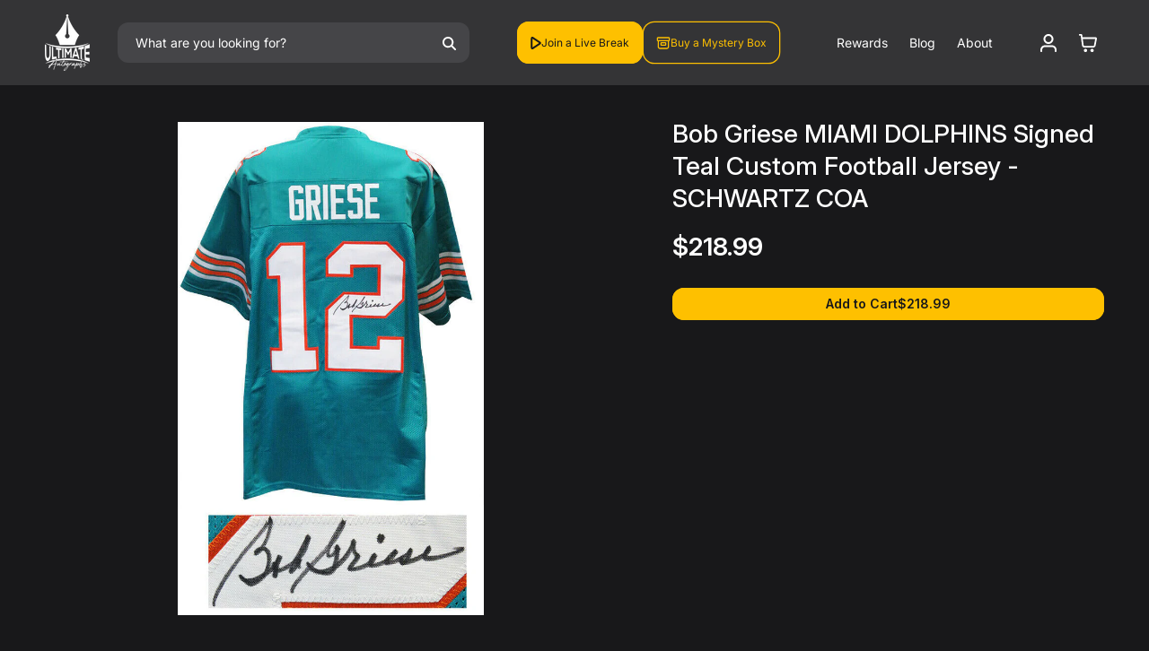

--- FILE ---
content_type: text/html; charset=utf-8
request_url: https://ultimateautographs.com/products/bob-griese-miami-dolphins-signed-teal-custom-football-jersey-schwartz-coa
body_size: 41435
content:















<!doctype html>
<html class="js" lang="en">
  <head>
  





      
<script type="text/javascript">
var a = window.performance && window.performance.mark;
if (a) {
  window.performance.mark("shopsheriff.amp-snippet.start");
}
var doc = document;
var redirect = "/cart" === window.location.pathname
&& (doc.referrer.includes("ampproject.org") || doc.referrer.includes("/a/s/") )
&& !doc.location.search.includes("utm");

if(redirect) {
  var f = doc.location.search ? "&" : "?";
  window.location =
    window.location.origin
  + window.location.pathname
  + f
  + "utm_source=shopsheriff&utm_medium=amp&utm_campaign=shopsheriff&utm_content=add-to-cart";
}
if (a) {
  window.performance.mark("shopsheriff.amp-snippet.end");
}
      </script>


   <link rel="amphtml" href="https://ultimateautographs.com/a/s/products/bob-griese-miami-dolphins-signed-teal-custom-football-jersey-schwartz-coa">



  <!-- BEGIN SMART RECOGNITION CODE -->
  <script type="text/javascript">
  if (!document.cookie || document.cookie.indexOf('AVPDCAP=') == -1) {
    document.write('<scr'+'ipt src="https://portal.smartrecognition.com/servlet/view/dynamic/javascript/zone?zid=7801&pid=5316&resolution='+(window.innerWidth||screen.width)+'x'+(window.innerHeight||screen.height)+'&random='+Math.floor(89999999*Math.random()+10000000)+'&millis='+new Date().getTime()+'&referrer='+encodeURIComponent((window!=top&&window.location.ancestorOrigins)?window.location.ancestorOrigins[window.location.ancestorOrigins.length-1]:document.location)+'" type="text/javascript"></scr'+'ipt>');
  }
  </script>
  <!-- END SMART RECOGNITION CODE -->
  <script type="text/javascript">
    (function(c,l,a,r,i,t,y){
        c[a]=c[a]||function(){(c[a].q=c[a].q||[]).push(arguments)};
        t=l.createElement(r);t.async=1;t.src="https://www.clarity.ms/tag/"+i;
        y=l.getElementsByTagName(r)[0];y.parentNode.insertBefore(t,y);
    })(window, document, "clarity", "script", "qk5jce45i2");
</script>

    
   <!-- Snap Pixel Code -->
<script type='text/javascripts'>
(function(e,t,n){if(e.snaptr)return;var a=e.snaptr=function()
{a.handleRequest?a.handleRequest.apply(a,arguments):a.queue.push(arguments)};
a.queue=[];var s='script';r=t.createElement(s);r.async=!0;
r.src=n;var u=t.getElementsByTagName(s)[0];
u.parentNode.insertBefore(r,u);})(window,document,
'https://sc-static.net/scevent.min.js');

snaptr('init', '5dde252a-5ae6-440b-a39c-85219b161b23', {
'user_email': '__INSERT_USER_EMAIL__'
});

  
snaptr('track', 'PAGE_VIEW');

</script>
<!-- End Snap Pixel Code -->
    <script data-src="https://www.googleoptimize.com/optimize.js?id=OPT-NQFHJQ9"></script>
    <meta charset="utf-8">
    <meta http-equiv="X-UA-Compatible" content="IE=edge">
    <meta name="viewport" content="width=device-width,initial-scale=1">
    <meta name="theme-color" content="">
    <link rel="canonical" href="https://ultimateautographs.com/products/bob-griese-miami-dolphins-signed-teal-custom-football-jersey-schwartz-coa"><link rel="icon" type="image/png" href="//ultimateautographs.com/cdn/shop/files/UA_Favicon.png?crop=center&height=32&v=1742500315&width=32"><link rel="preconnect" href="https://fonts.shopifycdn.com" crossorigin><title>
      Bob Griese MIAMI DOLPHINS Signed Teal Custom Football Jersey - SCHWART
 &ndash; Ultimate Autographs</title>

    

    

<meta property="og:site_name" content="Ultimate Autographs">
<meta property="og:url" content="https://ultimateautographs.com/products/bob-griese-miami-dolphins-signed-teal-custom-football-jersey-schwartz-coa">
<meta property="og:title" content="Bob Griese MIAMI DOLPHINS Signed Teal Custom Football Jersey - SCHWART">
<meta property="og:type" content="product">
<meta property="og:description" content="Ultimate Autographs is the best place on the internet for autographed sports memorabilia mystery live box breaks. Get your chance at winning an autographed helmet, jersey, card, football, or mini helmet for a fraction of the cost! Our Breaks are LIVE everyday, so secure your spot now!"><meta property="og:image" content="http://ultimateautographs.com/cdn/shop/products/s-l1600_8573ecca-7caa-4b04-857f-85e2157e179a.jpg?v=1621177135">
  <meta property="og:image:secure_url" content="https://ultimateautographs.com/cdn/shop/products/s-l1600_8573ecca-7caa-4b04-857f-85e2157e179a.jpg?v=1621177135">
  <meta property="og:image:width" content="619">
  <meta property="og:image:height" content="1000"><meta property="og:price:amount" content="218.99">
  <meta property="og:price:currency" content="USD"><meta name="twitter:site" content="@UltimateGraphs"><meta name="twitter:card" content="summary_large_image">
<meta name="twitter:title" content="Bob Griese MIAMI DOLPHINS Signed Teal Custom Football Jersey - SCHWART">
<meta name="twitter:description" content="Ultimate Autographs is the best place on the internet for autographed sports memorabilia mystery live box breaks. Get your chance at winning an autographed helmet, jersey, card, football, or mini helmet for a fraction of the cost! Our Breaks are LIVE everyday, so secure your spot now!">


    <script src="//ultimateautographs.com/cdn/shop/t/104/assets/constants.js?v=132983761750457495441767272560" defer="defer"></script>
    <script src="//ultimateautographs.com/cdn/shop/t/104/assets/pubsub.js?v=25310214064522200911767272561" defer="defer"></script>
    <script src="//ultimateautographs.com/cdn/shop/t/104/assets/series-quantity.js?v=104183586716716934301767785778" defer="defer"></script>
    <script src="//ultimateautographs.com/cdn/shop/t/104/assets/global.js?v=71492264170417427831767272560" defer="defer"></script>
    <script src="//ultimateautographs.com/cdn/shop/t/104/assets/details-disclosure.js?v=13653116266235556501767272561" defer="defer"></script>
    <script src="//ultimateautographs.com/cdn/shop/t/104/assets/details-modal.js?v=25581673532751508451767272561" defer="defer"></script>
    <script src="//ultimateautographs.com/cdn/shop/t/104/assets/search-form.js?v=133129549252120666541767272561" defer="defer"></script>    
    <script src="https://ajax.googleapis.com/ajax/libs/jquery/3.5.1/jquery.min.js"></script>
    <script src="https://cdn.jsdelivr.net/npm/swiper@11/swiper-bundle.min.js"></script>

    <script src="https://player.twitch.tv/js/embed/v1.js" defer="defer"></script>
  <script>window.performance && window.performance.mark && window.performance.mark('shopify.content_for_header.start');</script><meta id="shopify-digital-wallet" name="shopify-digital-wallet" content="/1670873145/digital_wallets/dialog">
<meta name="shopify-checkout-api-token" content="b199e368276d783d92e1fd801af63c40">
<meta id="in-context-paypal-metadata" data-shop-id="1670873145" data-venmo-supported="true" data-environment="production" data-locale="en_US" data-paypal-v4="true" data-currency="USD">
<link rel="alternate" type="application/json+oembed" href="https://ultimateautographs.com/products/bob-griese-miami-dolphins-signed-teal-custom-football-jersey-schwartz-coa.oembed">
<script async="async" src="/checkouts/internal/preloads.js?locale=en-US"></script>
<script id="shopify-features" type="application/json">{"accessToken":"b199e368276d783d92e1fd801af63c40","betas":["rich-media-storefront-analytics"],"domain":"ultimateautographs.com","predictiveSearch":true,"shopId":1670873145,"locale":"en"}</script>
<script>var Shopify = Shopify || {};
Shopify.shop = "ultimateautographs.myshopify.com";
Shopify.locale = "en";
Shopify.currency = {"active":"USD","rate":"1.0"};
Shopify.country = "US";
Shopify.theme = {"name":"🟩Build V.1.0 | EcomLuxx working | DO NOT DELETE","id":146727731353,"schema_name":"Dawn","schema_version":"15.4.0","theme_store_id":null,"role":"main"};
Shopify.theme.handle = "null";
Shopify.theme.style = {"id":null,"handle":null};
Shopify.cdnHost = "ultimateautographs.com/cdn";
Shopify.routes = Shopify.routes || {};
Shopify.routes.root = "/";</script>
<script type="module">!function(o){(o.Shopify=o.Shopify||{}).modules=!0}(window);</script>
<script>!function(o){function n(){var o=[];function n(){o.push(Array.prototype.slice.apply(arguments))}return n.q=o,n}var t=o.Shopify=o.Shopify||{};t.loadFeatures=n(),t.autoloadFeatures=n()}(window);</script>
<script id="shop-js-analytics" type="application/json">{"pageType":"product"}</script>
<script defer="defer" async type="module" src="//ultimateautographs.com/cdn/shopifycloud/shop-js/modules/v2/client.init-shop-cart-sync_BT-GjEfc.en.esm.js"></script>
<script defer="defer" async type="module" src="//ultimateautographs.com/cdn/shopifycloud/shop-js/modules/v2/chunk.common_D58fp_Oc.esm.js"></script>
<script defer="defer" async type="module" src="//ultimateautographs.com/cdn/shopifycloud/shop-js/modules/v2/chunk.modal_xMitdFEc.esm.js"></script>
<script type="module">
  await import("//ultimateautographs.com/cdn/shopifycloud/shop-js/modules/v2/client.init-shop-cart-sync_BT-GjEfc.en.esm.js");
await import("//ultimateautographs.com/cdn/shopifycloud/shop-js/modules/v2/chunk.common_D58fp_Oc.esm.js");
await import("//ultimateautographs.com/cdn/shopifycloud/shop-js/modules/v2/chunk.modal_xMitdFEc.esm.js");

  window.Shopify.SignInWithShop?.initShopCartSync?.({"fedCMEnabled":true,"windoidEnabled":true});

</script>
<script>(function() {
  var isLoaded = false;
  function asyncLoad() {
    if (isLoaded) return;
    isLoaded = true;
    var urls = ["https:\/\/cdn-loyalty.yotpo.com\/loader\/nv02844QGT1ypMGfJbiCAw.js?shop=ultimateautographs.myshopify.com","https:\/\/s3.amazonaws.com\/jstags\/25570-621122e02174.js?shop=ultimateautographs.myshopify.com","https:\/\/cdn.shopify.com\/s\/files\/1\/0016\/7087\/3145\/t\/61\/assets\/affirmShopify.js?v=1682623146\u0026shop=ultimateautographs.myshopify.com","https:\/\/tnc-app.herokuapp.com\/get_script\/9c73760815e411ee8c716aeaddd9d16b.js?v=584585\u0026shop=ultimateautographs.myshopify.com","\/\/cdn.shopify.com\/proxy\/64ea9170f07fcc7cd4e309a5cc5df017f7568895e6c7ec23a54f152529a382c6\/cdn.nfcube.com\/instafeed-83125ff2d5ec85afe96e6bc103c2cda2.js?shop=ultimateautographs.myshopify.com\u0026sp-cache-control=cHVibGljLCBtYXgtYWdlPTkwMA","https:\/\/cdn.attn.tv\/ultimateautographs\/dtag.js?shop=ultimateautographs.myshopify.com","\/\/cdn.shopify.com\/proxy\/ccee40fed949dc100eb21c6bc7391c03066ce92331aabf27680876e96ada2803\/api.goaffpro.com\/loader.js?shop=ultimateautographs.myshopify.com\u0026sp-cache-control=cHVibGljLCBtYXgtYWdlPTkwMA","https:\/\/na.shgcdn3.com\/pixel-collector.js?shop=ultimateautographs.myshopify.com"];
    for (var i = 0; i < urls.length; i++) {
      var s = document.createElement('script');
      s.type = 'text/javascript';
      s.async = true;
      s.src = urls[i];
      var x = document.getElementsByTagName('script')[0];
      x.parentNode.insertBefore(s, x);
    }
  };
  if(window.attachEvent) {
    window.attachEvent('onload', asyncLoad);
  } else {
    window.addEventListener('load', asyncLoad, false);
  }
})();</script>
<script id="__st">var __st={"a":1670873145,"offset":-21600,"reqid":"5586a941-3a8a-45be-b7fc-86fa54c48446-1769151090","pageurl":"ultimateautographs.com\/products\/bob-griese-miami-dolphins-signed-teal-custom-football-jersey-schwartz-coa","u":"a59536037225","p":"product","rtyp":"product","rid":6777435750553};</script>
<script>window.ShopifyPaypalV4VisibilityTracking = true;</script>
<script id="captcha-bootstrap">!function(){'use strict';const t='contact',e='account',n='new_comment',o=[[t,t],['blogs',n],['comments',n],[t,'customer']],c=[[e,'customer_login'],[e,'guest_login'],[e,'recover_customer_password'],[e,'create_customer']],r=t=>t.map((([t,e])=>`form[action*='/${t}']:not([data-nocaptcha='true']) input[name='form_type'][value='${e}']`)).join(','),a=t=>()=>t?[...document.querySelectorAll(t)].map((t=>t.form)):[];function s(){const t=[...o],e=r(t);return a(e)}const i='password',u='form_key',d=['recaptcha-v3-token','g-recaptcha-response','h-captcha-response',i],f=()=>{try{return window.sessionStorage}catch{return}},m='__shopify_v',_=t=>t.elements[u];function p(t,e,n=!1){try{const o=window.sessionStorage,c=JSON.parse(o.getItem(e)),{data:r}=function(t){const{data:e,action:n}=t;return t[m]||n?{data:e,action:n}:{data:t,action:n}}(c);for(const[e,n]of Object.entries(r))t.elements[e]&&(t.elements[e].value=n);n&&o.removeItem(e)}catch(o){console.error('form repopulation failed',{error:o})}}const l='form_type',E='cptcha';function T(t){t.dataset[E]=!0}const w=window,h=w.document,L='Shopify',v='ce_forms',y='captcha';let A=!1;((t,e)=>{const n=(g='f06e6c50-85a8-45c8-87d0-21a2b65856fe',I='https://cdn.shopify.com/shopifycloud/storefront-forms-hcaptcha/ce_storefront_forms_captcha_hcaptcha.v1.5.2.iife.js',D={infoText:'Protected by hCaptcha',privacyText:'Privacy',termsText:'Terms'},(t,e,n)=>{const o=w[L][v],c=o.bindForm;if(c)return c(t,g,e,D).then(n);var r;o.q.push([[t,g,e,D],n]),r=I,A||(h.body.append(Object.assign(h.createElement('script'),{id:'captcha-provider',async:!0,src:r})),A=!0)});var g,I,D;w[L]=w[L]||{},w[L][v]=w[L][v]||{},w[L][v].q=[],w[L][y]=w[L][y]||{},w[L][y].protect=function(t,e){n(t,void 0,e),T(t)},Object.freeze(w[L][y]),function(t,e,n,w,h,L){const[v,y,A,g]=function(t,e,n){const i=e?o:[],u=t?c:[],d=[...i,...u],f=r(d),m=r(i),_=r(d.filter((([t,e])=>n.includes(e))));return[a(f),a(m),a(_),s()]}(w,h,L),I=t=>{const e=t.target;return e instanceof HTMLFormElement?e:e&&e.form},D=t=>v().includes(t);t.addEventListener('submit',(t=>{const e=I(t);if(!e)return;const n=D(e)&&!e.dataset.hcaptchaBound&&!e.dataset.recaptchaBound,o=_(e),c=g().includes(e)&&(!o||!o.value);(n||c)&&t.preventDefault(),c&&!n&&(function(t){try{if(!f())return;!function(t){const e=f();if(!e)return;const n=_(t);if(!n)return;const o=n.value;o&&e.removeItem(o)}(t);const e=Array.from(Array(32),(()=>Math.random().toString(36)[2])).join('');!function(t,e){_(t)||t.append(Object.assign(document.createElement('input'),{type:'hidden',name:u})),t.elements[u].value=e}(t,e),function(t,e){const n=f();if(!n)return;const o=[...t.querySelectorAll(`input[type='${i}']`)].map((({name:t})=>t)),c=[...d,...o],r={};for(const[a,s]of new FormData(t).entries())c.includes(a)||(r[a]=s);n.setItem(e,JSON.stringify({[m]:1,action:t.action,data:r}))}(t,e)}catch(e){console.error('failed to persist form',e)}}(e),e.submit())}));const S=(t,e)=>{t&&!t.dataset[E]&&(n(t,e.some((e=>e===t))),T(t))};for(const o of['focusin','change'])t.addEventListener(o,(t=>{const e=I(t);D(e)&&S(e,y())}));const B=e.get('form_key'),M=e.get(l),P=B&&M;t.addEventListener('DOMContentLoaded',(()=>{const t=y();if(P)for(const e of t)e.elements[l].value===M&&p(e,B);[...new Set([...A(),...v().filter((t=>'true'===t.dataset.shopifyCaptcha))])].forEach((e=>S(e,t)))}))}(h,new URLSearchParams(w.location.search),n,t,e,['guest_login'])})(!0,!0)}();</script>
<script integrity="sha256-4kQ18oKyAcykRKYeNunJcIwy7WH5gtpwJnB7kiuLZ1E=" data-source-attribution="shopify.loadfeatures" defer="defer" src="//ultimateautographs.com/cdn/shopifycloud/storefront/assets/storefront/load_feature-a0a9edcb.js" crossorigin="anonymous"></script>
<script data-source-attribution="shopify.dynamic_checkout.dynamic.init">var Shopify=Shopify||{};Shopify.PaymentButton=Shopify.PaymentButton||{isStorefrontPortableWallets:!0,init:function(){window.Shopify.PaymentButton.init=function(){};var t=document.createElement("script");t.src="https://ultimateautographs.com/cdn/shopifycloud/portable-wallets/latest/portable-wallets.en.js",t.type="module",document.head.appendChild(t)}};
</script>
<script data-source-attribution="shopify.dynamic_checkout.buyer_consent">
  function portableWalletsHideBuyerConsent(e){var t=document.getElementById("shopify-buyer-consent"),n=document.getElementById("shopify-subscription-policy-button");t&&n&&(t.classList.add("hidden"),t.setAttribute("aria-hidden","true"),n.removeEventListener("click",e))}function portableWalletsShowBuyerConsent(e){var t=document.getElementById("shopify-buyer-consent"),n=document.getElementById("shopify-subscription-policy-button");t&&n&&(t.classList.remove("hidden"),t.removeAttribute("aria-hidden"),n.addEventListener("click",e))}window.Shopify?.PaymentButton&&(window.Shopify.PaymentButton.hideBuyerConsent=portableWalletsHideBuyerConsent,window.Shopify.PaymentButton.showBuyerConsent=portableWalletsShowBuyerConsent);
</script>
<script data-source-attribution="shopify.dynamic_checkout.cart.bootstrap">document.addEventListener("DOMContentLoaded",(function(){function t(){return document.querySelector("shopify-accelerated-checkout-cart, shopify-accelerated-checkout")}if(t())Shopify.PaymentButton.init();else{new MutationObserver((function(e,n){t()&&(Shopify.PaymentButton.init(),n.disconnect())})).observe(document.body,{childList:!0,subtree:!0})}}));
</script>
<link id="shopify-accelerated-checkout-styles" rel="stylesheet" media="screen" href="https://ultimateautographs.com/cdn/shopifycloud/portable-wallets/latest/accelerated-checkout-backwards-compat.css" crossorigin="anonymous">
<style id="shopify-accelerated-checkout-cart">
        #shopify-buyer-consent {
  margin-top: 1em;
  display: inline-block;
  width: 100%;
}

#shopify-buyer-consent.hidden {
  display: none;
}

#shopify-subscription-policy-button {
  background: none;
  border: none;
  padding: 0;
  text-decoration: underline;
  font-size: inherit;
  cursor: pointer;
}

#shopify-subscription-policy-button::before {
  box-shadow: none;
}

      </style>
<script id="sections-script" data-sections="header" defer="defer" src="//ultimateautographs.com/cdn/shop/t/104/compiled_assets/scripts.js?v=28302"></script>
<script>window.performance && window.performance.mark && window.performance.mark('shopify.content_for_header.end');</script>
  





  <script type="text/javascript">
    
      window.__shgMoneyFormat = window.__shgMoneyFormat || {"USD":{"currency":"USD","currency_symbol":"$","currency_symbol_location":"left","decimal_places":2,"decimal_separator":".","thousands_separator":","}};
    
    window.__shgCurrentCurrencyCode = window.__shgCurrentCurrencyCode || {
      currency: "USD",
      currency_symbol: "$",
      decimal_separator: ".",
      thousands_separator: ",",
      decimal_places: 2,
      currency_symbol_location: "left"
    };
  </script>



    <link rel="stylesheet" href="https://cdn.jsdelivr.net/npm/swiper@11/swiper-bundle.min.css" />
    <link href="https://fonts.googleapis.com/css2?family=Inter:ital,opsz,wght@0,14..32,100..900;1,14..32,100..900&display=swap" rel="stylesheet">

    <style data-shopify>
      @font-face {
  font-family: Inter;
  font-weight: 400;
  font-style: normal;
  font-display: swap;
  src: url("//ultimateautographs.com/cdn/fonts/inter/inter_n4.b2a3f24c19b4de56e8871f609e73ca7f6d2e2bb9.woff2") format("woff2"),
       url("//ultimateautographs.com/cdn/fonts/inter/inter_n4.af8052d517e0c9ffac7b814872cecc27ae1fa132.woff") format("woff");
}

      @font-face {
  font-family: Inter;
  font-weight: 700;
  font-style: normal;
  font-display: swap;
  src: url("//ultimateautographs.com/cdn/fonts/inter/inter_n7.02711e6b374660cfc7915d1afc1c204e633421e4.woff2") format("woff2"),
       url("//ultimateautographs.com/cdn/fonts/inter/inter_n7.6dab87426f6b8813070abd79972ceaf2f8d3b012.woff") format("woff");
}

      @font-face {
  font-family: Inter;
  font-weight: 400;
  font-style: italic;
  font-display: swap;
  src: url("//ultimateautographs.com/cdn/fonts/inter/inter_i4.feae1981dda792ab80d117249d9c7e0f1017e5b3.woff2") format("woff2"),
       url("//ultimateautographs.com/cdn/fonts/inter/inter_i4.62773b7113d5e5f02c71486623cf828884c85c6e.woff") format("woff");
}

      @font-face {
  font-family: Inter;
  font-weight: 700;
  font-style: italic;
  font-display: swap;
  src: url("//ultimateautographs.com/cdn/fonts/inter/inter_i7.b377bcd4cc0f160622a22d638ae7e2cd9b86ea4c.woff2") format("woff2"),
       url("//ultimateautographs.com/cdn/fonts/inter/inter_i7.7c69a6a34e3bb44fcf6f975857e13b9a9b25beb4.woff") format("woff");
}

      @font-face {
  font-family: Inter;
  font-weight: 700;
  font-style: normal;
  font-display: swap;
  src: url("//ultimateautographs.com/cdn/fonts/inter/inter_n7.02711e6b374660cfc7915d1afc1c204e633421e4.woff2") format("woff2"),
       url("//ultimateautographs.com/cdn/fonts/inter/inter_n7.6dab87426f6b8813070abd79972ceaf2f8d3b012.woff") format("woff");
}


      
        :root,
        .color-scheme-1 {
          --color-background: 24,24,26;
        
          --gradient-background: #18181a;
        

        

        --color-foreground: 233,234,235;
        --color-background-contrast: 148,148,157;
        --color-shadow: 18,18,18;
        --color-button: 254,192,0;
        --color-button-text: 24,24,26;
        --color-secondary-button: 24,24,26;
        --color-secondary-button-text: 254,192,0;
        --color-link: 254,192,0;
        --color-badge-foreground: 233,234,235;
        --color-badge-background: 24,24,26;
        --color-badge-border: 233,234,235;
        --payment-terms-background-color: rgb(24 24 26);
      }
      
        
        .color-scheme-2 {
          --color-background: 254,192,0;
        
          --gradient-background: #fec000;
        

        

        --color-foreground: 24,24,26;
        --color-background-contrast: 127,96,0;
        --color-shadow: 18,18,18;
        --color-button: 18,18,18;
        --color-button-text: 243,243,243;
        --color-secondary-button: 254,192,0;
        --color-secondary-button-text: 18,18,18;
        --color-link: 18,18,18;
        --color-badge-foreground: 24,24,26;
        --color-badge-background: 254,192,0;
        --color-badge-border: 24,24,26;
        --payment-terms-background-color: rgb(254 192 0);
      }
      
        
        .color-scheme-3 {
          --color-background: 43,43,44;
        
          --gradient-background: #2b2b2c;
        

        

        --color-foreground: 180,180,184;
        --color-background-contrast: 56,56,57;
        --color-shadow: 18,18,18;
        --color-button: 255,255,255;
        --color-button-text: 0,0,0;
        --color-secondary-button: 43,43,44;
        --color-secondary-button-text: 255,255,255;
        --color-link: 255,255,255;
        --color-badge-foreground: 180,180,184;
        --color-badge-background: 43,43,44;
        --color-badge-border: 180,180,184;
        --payment-terms-background-color: rgb(43 43 44);
      }
      
        
        .color-scheme-4 {
          --color-background: 18,18,18;
        
          --gradient-background: #121212;
        

        

        --color-foreground: 255,255,255;
        --color-background-contrast: 146,146,146;
        --color-shadow: 18,18,18;
        --color-button: 255,255,255;
        --color-button-text: 18,18,18;
        --color-secondary-button: 18,18,18;
        --color-secondary-button-text: 255,255,255;
        --color-link: 255,255,255;
        --color-badge-foreground: 255,255,255;
        --color-badge-background: 18,18,18;
        --color-badge-border: 255,255,255;
        --payment-terms-background-color: rgb(18 18 18);
      }
      
        
        .color-scheme-5 {
          --color-background: 52,52,54;
        
          --gradient-background: #343436;
        

        

        --color-foreground: 255,255,255;
        --color-background-contrast: 65,65,67;
        --color-shadow: 18,18,18;
        --color-button: 254,192,0;
        --color-button-text: 24,24,26;
        --color-secondary-button: 52,52,54;
        --color-secondary-button-text: 254,192,0;
        --color-link: 254,192,0;
        --color-badge-foreground: 255,255,255;
        --color-badge-background: 52,52,54;
        --color-badge-border: 255,255,255;
        --payment-terms-background-color: rgb(52 52 54);
      }
      
        
        .color-scheme-d9bba492-ed23-4d10-bb85-0b513aff75e0 {
          --color-background: 24,24,26;
        
          --gradient-background: #18181a;
        

        

        --color-foreground: 180,180,184;
        --color-background-contrast: 148,148,157;
        --color-shadow: 18,18,18;
        --color-button: 254,192,0;
        --color-button-text: 24,24,26;
        --color-secondary-button: 24,24,26;
        --color-secondary-button-text: 254,192,0;
        --color-link: 254,192,0;
        --color-badge-foreground: 180,180,184;
        --color-badge-background: 24,24,26;
        --color-badge-border: 180,180,184;
        --payment-terms-background-color: rgb(24 24 26);
      }
      

      body, .color-scheme-1, .color-scheme-2, .color-scheme-3, .color-scheme-4, .color-scheme-5, .color-scheme-d9bba492-ed23-4d10-bb85-0b513aff75e0 {
        color: rgba(var(--color-foreground), 1);
        background-color: rgb(var(--color-background));
      }

      :root {
        --font-body-family: Inter, sans-serif;
        --font-body-style: normal;
        --font-body-weight: 400;
        --font-body-weight-bold: 700;

        --font-heading-family: Inter, sans-serif;
        --font-heading-style: normal;
        --font-heading-weight: 700;

        --font-body-scale: 1.0;
        --font-heading-scale: 1.0;

        --media-padding: px;
        --media-border-opacity: 0.05;
        --media-border-width: 1px;
        --media-radius: 0px;
        --media-shadow-opacity: 0.0;
        --media-shadow-horizontal-offset: 0px;
        --media-shadow-vertical-offset: 4px;
        --media-shadow-blur-radius: 5px;
        --media-shadow-visible: 0;

        --page-width: 150rem;
        --page-width-margin: 0rem;

        --product-card-image-padding: 0.0rem;
        --product-card-corner-radius: 0.0rem;
        --product-card-text-alignment: left;
        --product-card-border-width: 0.0rem;
        --product-card-border-opacity: 0.1;
        --product-card-shadow-opacity: 0.0;
        --product-card-shadow-visible: 0;
        --product-card-shadow-horizontal-offset: 0.0rem;
        --product-card-shadow-vertical-offset: 0.4rem;
        --product-card-shadow-blur-radius: 0.5rem;

        --collection-card-image-padding: 0.0rem;
        --collection-card-corner-radius: 0.0rem;
        --collection-card-text-alignment: left;
        --collection-card-border-width: 0.0rem;
        --collection-card-border-opacity: 0.1;
        --collection-card-shadow-opacity: 0.0;
        --collection-card-shadow-visible: 0;
        --collection-card-shadow-horizontal-offset: 0.0rem;
        --collection-card-shadow-vertical-offset: 0.4rem;
        --collection-card-shadow-blur-radius: 0.5rem;

        --blog-card-image-padding: 0.0rem;
        --blog-card-corner-radius: 0.0rem;
        --blog-card-text-alignment: left;
        --blog-card-border-width: 0.0rem;
        --blog-card-border-opacity: 0.1;
        --blog-card-shadow-opacity: 0.0;
        --blog-card-shadow-visible: 0;
        --blog-card-shadow-horizontal-offset: 0.0rem;
        --blog-card-shadow-vertical-offset: 0.4rem;
        --blog-card-shadow-blur-radius: 0.5rem;

        --badge-corner-radius: 4.0rem;

        --popup-border-width: 1px;
        --popup-border-opacity: 0.1;
        --popup-corner-radius: 0px;
        --popup-shadow-opacity: 0.05;
        --popup-shadow-horizontal-offset: 0px;
        --popup-shadow-vertical-offset: 4px;
        --popup-shadow-blur-radius: 5px;

        --drawer-border-width: 1px;
        --drawer-border-opacity: 0.1;
        --drawer-shadow-opacity: 0.0;
        --drawer-shadow-horizontal-offset: 0px;
        --drawer-shadow-vertical-offset: 4px;
        --drawer-shadow-blur-radius: 5px;

        --spacing-sections-desktop: 0px;
        --spacing-sections-mobile: 0px;

        --grid-desktop-vertical-spacing: 24px;
        --grid-desktop-horizontal-spacing: 24px;
        --grid-mobile-vertical-spacing: 12px;
        --grid-mobile-horizontal-spacing: 12px;

        --text-boxes-border-opacity: 0.1;
        --text-boxes-border-width: 0px;
        --text-boxes-radius: 0px;
        --text-boxes-shadow-opacity: 0.0;
        --text-boxes-shadow-visible: 0;
        --text-boxes-shadow-horizontal-offset: 0px;
        --text-boxes-shadow-vertical-offset: 4px;
        --text-boxes-shadow-blur-radius: 5px;

        --buttons-radius: 12px;
        --buttons-radius-outset: 13px;
        --buttons-border-width: 1px;
        --buttons-border-opacity: 1.0;
        --buttons-shadow-opacity: 0.0;
        --buttons-shadow-visible: 0;
        --buttons-shadow-horizontal-offset: 0px;
        --buttons-shadow-vertical-offset: 4px;
        --buttons-shadow-blur-radius: 5px;
        --buttons-border-offset: 0.3px;

        --inputs-radius: 0px;
        --inputs-border-width: 1px;
        --inputs-border-opacity: 0.55;
        --inputs-shadow-opacity: 0.0;
        --inputs-shadow-horizontal-offset: 0px;
        --inputs-margin-offset: 0px;
        --inputs-shadow-vertical-offset: 4px;
        --inputs-shadow-blur-radius: 5px;
        --inputs-radius-outset: 0px;

        --variant-pills-radius: 40px;
        --variant-pills-border-width: 1px;
        --variant-pills-border-opacity: 0.55;
        --variant-pills-shadow-opacity: 0.0;
        --variant-pills-shadow-horizontal-offset: 0px;
        --variant-pills-shadow-vertical-offset: 4px;
        --variant-pills-shadow-blur-radius: 5px;
      }

      *,
      *::before,
      *::after {
        box-sizing: border-box;
        margin: 0;
        padding: 0;
      }

      html {
        box-sizing: border-box;
        font-size: calc(var(--font-body-scale) * 62.5%);
        height: 100%;
      }

      body {
        display: grid;
        grid-template-rows: auto auto 1fr auto;
        grid-template-columns: 100%;
        min-height: 100%;
        margin: 0;
        font-size: 14px;
        letter-spacing: 0;
        line-height: calc(1 + 0.8 / var(--font-body-scale));
        font-family: var(--font-body-family);
        font-style: var(--font-body-style);
        font-weight: var(--font-body-weight);
      }
    </style>

    <link href="//ultimateautographs.com/cdn/shop/t/104/assets/base.css?v=113003577789253204121767856431" rel="stylesheet" type="text/css" media="all" />
    <link rel="stylesheet" href="//ultimateautographs.com/cdn/shop/t/104/assets/component-cart-items.css?v=87303577232170608981767272559" media="print" onload="this.media='all'"><link href="//ultimateautographs.com/cdn/shop/t/104/assets/component-cart-drawer.css?v=42133782087319607441767615908" rel="stylesheet" type="text/css" media="all" />
      <link href="//ultimateautographs.com/cdn/shop/t/104/assets/component-cart.css?v=145361810619356439251767272559" rel="stylesheet" type="text/css" media="all" />
      <link href="//ultimateautographs.com/cdn/shop/t/104/assets/component-totals.css?v=15906652033866631521767272559" rel="stylesheet" type="text/css" media="all" />
      <link href="//ultimateautographs.com/cdn/shop/t/104/assets/component-price.css?v=53869863082874516671767272559" rel="stylesheet" type="text/css" media="all" />
      <link href="//ultimateautographs.com/cdn/shop/t/104/assets/component-discounts.css?v=152760482443307489271767272560" rel="stylesheet" type="text/css" media="all" />

      <link rel="preload" as="font" href="//ultimateautographs.com/cdn/fonts/inter/inter_n4.b2a3f24c19b4de56e8871f609e73ca7f6d2e2bb9.woff2" type="font/woff2" crossorigin>
      

      <link rel="preload" as="font" href="//ultimateautographs.com/cdn/fonts/inter/inter_n7.02711e6b374660cfc7915d1afc1c204e633421e4.woff2" type="font/woff2" crossorigin>
      
<link href="//ultimateautographs.com/cdn/shop/t/104/assets/component-localization-form.css?v=170315343355214948141767272559" rel="stylesheet" type="text/css" media="all" />
      <script src="//ultimateautographs.com/cdn/shop/t/104/assets/localization-form.js?v=144176611646395275351767272559" defer="defer"></script><link
        rel="stylesheet"
        href="//ultimateautographs.com/cdn/shop/t/104/assets/component-predictive-search.css?v=118923337488134913561767272558"
        media="print"
        onload="this.media='all'"
      ><script>
      if (Shopify.designMode) {
        document.documentElement.classList.add('shopify-design-mode');
      }
    </script>
    <script>
    
    
    
    
    var gsf_conversion_data = {page_type : 'product', event : 'view_item', data : {product_data : [{variant_id : 40097803468953, product_id : 6777435750553, name : "Bob Griese MIAMI DOLPHINS Signed Teal Custom Football Jersey - SCHWARTZ COA", price : "218.99", currency : "USD", sku : "", brand : "schwartzsportsmemorabiliaschwartzsportsmemorabilia", variant : "Default Title", category : "", quantity : "1" }], total_price : "218.99", shop_currency : "USD"}};
    
</script>

  <script type="text/javascripts">
      (function(c,l,a,r,i,t,y){
          c[a]=c[a]||function(){(c[a].q=c[a].q||[]).push(arguments)};
          t=l.createElement(r);t.async=1;t.src="https://www.clarity.ms/tag/"+i;
          y=l.getElementsByTagName(r)[0];y.parentNode.insertBefore(t,y);
      })(window, document, "clarity", "script", "fnmr9f4jjv");
  </script>
  <script src="https://www.googleoptimize.com/optimize.js?id=OPT-NLT7VMS"></script>
  
  <script src="https://cdn.intelligems.io/b78b33c1379a.js"></script>
  <meta name="google-site-verification" content="dYLhKFMl1AyEF_aILywqaHqeYqGNOc9pfwHW-LAD73c" />
  
  

<script type="text/javascript">
  
    window.SHG_CUSTOMER = null;
  
</script>







<!-- BEGIN app block: shopify://apps/klaviyo-email-marketing-sms/blocks/klaviyo-onsite-embed/2632fe16-c075-4321-a88b-50b567f42507 -->












  <script async src="https://static.klaviyo.com/onsite/js/URFmzS/klaviyo.js?company_id=URFmzS"></script>
  <script>!function(){if(!window.klaviyo){window._klOnsite=window._klOnsite||[];try{window.klaviyo=new Proxy({},{get:function(n,i){return"push"===i?function(){var n;(n=window._klOnsite).push.apply(n,arguments)}:function(){for(var n=arguments.length,o=new Array(n),w=0;w<n;w++)o[w]=arguments[w];var t="function"==typeof o[o.length-1]?o.pop():void 0,e=new Promise((function(n){window._klOnsite.push([i].concat(o,[function(i){t&&t(i),n(i)}]))}));return e}}})}catch(n){window.klaviyo=window.klaviyo||[],window.klaviyo.push=function(){var n;(n=window._klOnsite).push.apply(n,arguments)}}}}();</script>

  
    <script id="viewed_product">
      if (item == null) {
        var _learnq = _learnq || [];

        var MetafieldReviews = null
        var MetafieldYotpoRating = null
        var MetafieldYotpoCount = null
        var MetafieldLooxRating = null
        var MetafieldLooxCount = null
        var okendoProduct = null
        var okendoProductReviewCount = null
        var okendoProductReviewAverageValue = null
        try {
          // The following fields are used for Customer Hub recently viewed in order to add reviews.
          // This information is not part of __kla_viewed. Instead, it is part of __kla_viewed_reviewed_items
          MetafieldReviews = {};
          MetafieldYotpoRating = null
          MetafieldYotpoCount = null
          MetafieldLooxRating = null
          MetafieldLooxCount = null

          okendoProduct = null
          // If the okendo metafield is not legacy, it will error, which then requires the new json formatted data
          if (okendoProduct && 'error' in okendoProduct) {
            okendoProduct = null
          }
          okendoProductReviewCount = okendoProduct ? okendoProduct.reviewCount : null
          okendoProductReviewAverageValue = okendoProduct ? okendoProduct.reviewAverageValue : null
        } catch (error) {
          console.error('Error in Klaviyo onsite reviews tracking:', error);
        }

        var item = {
          Name: "Bob Griese MIAMI DOLPHINS Signed Teal Custom Football Jersey - SCHWARTZ COA",
          ProductID: 6777435750553,
          Categories: ["Miami Dolphins","Miami Dolphins Jerseys","Non Sale Items","Purchased Jersey"],
          ImageURL: "https://ultimateautographs.com/cdn/shop/products/s-l1600_8573ecca-7caa-4b04-857f-85e2157e179a_grande.jpg?v=1621177135",
          URL: "https://ultimateautographs.com/products/bob-griese-miami-dolphins-signed-teal-custom-football-jersey-schwartz-coa",
          Brand: "schwartzsportsmemorabiliaschwartzsportsmemorabilia",
          Price: "$218.99",
          Value: "218.99",
          CompareAtPrice: "$0.00"
        };
        _learnq.push(['track', 'Viewed Product', item]);
        _learnq.push(['trackViewedItem', {
          Title: item.Name,
          ItemId: item.ProductID,
          Categories: item.Categories,
          ImageUrl: item.ImageURL,
          Url: item.URL,
          Metadata: {
            Brand: item.Brand,
            Price: item.Price,
            Value: item.Value,
            CompareAtPrice: item.CompareAtPrice
          },
          metafields:{
            reviews: MetafieldReviews,
            yotpo:{
              rating: MetafieldYotpoRating,
              count: MetafieldYotpoCount,
            },
            loox:{
              rating: MetafieldLooxRating,
              count: MetafieldLooxCount,
            },
            okendo: {
              rating: okendoProductReviewAverageValue,
              count: okendoProductReviewCount,
            }
          }
        }]);
      }
    </script>
  




  <script>
    window.klaviyoReviewsProductDesignMode = false
  </script>







<!-- END app block --><!-- BEGIN app block: shopify://apps/pagefly-page-builder/blocks/app-embed/83e179f7-59a0-4589-8c66-c0dddf959200 -->

<!-- BEGIN app snippet: pagefly-cro-ab-testing-main -->







<script>
  ;(function () {
    const url = new URL(window.location)
    const viewParam = url.searchParams.get('view')
    if (viewParam && viewParam.includes('variant-pf-')) {
      url.searchParams.set('pf_v', viewParam)
      url.searchParams.delete('view')
      window.history.replaceState({}, '', url)
    }
  })()
</script>



<script type='module'>
  
  window.PAGEFLY_CRO = window.PAGEFLY_CRO || {}

  window.PAGEFLY_CRO['data_debug'] = {
    original_template_suffix: "all_products",
    allow_ab_test: false,
    ab_test_start_time: 0,
    ab_test_end_time: 0,
    today_date_time: 1769151090000,
  }
  window.PAGEFLY_CRO['GA4'] = { enabled: false}
</script>

<!-- END app snippet -->








  <script src='https://cdn.shopify.com/extensions/019bb4f9-aed6-78a3-be91-e9d44663e6bf/pagefly-page-builder-215/assets/pagefly-helper.js' defer='defer'></script>

  <script src='https://cdn.shopify.com/extensions/019bb4f9-aed6-78a3-be91-e9d44663e6bf/pagefly-page-builder-215/assets/pagefly-general-helper.js' defer='defer'></script>

  <script src='https://cdn.shopify.com/extensions/019bb4f9-aed6-78a3-be91-e9d44663e6bf/pagefly-page-builder-215/assets/pagefly-snap-slider.js' defer='defer'></script>

  <script src='https://cdn.shopify.com/extensions/019bb4f9-aed6-78a3-be91-e9d44663e6bf/pagefly-page-builder-215/assets/pagefly-slideshow-v3.js' defer='defer'></script>

  <script src='https://cdn.shopify.com/extensions/019bb4f9-aed6-78a3-be91-e9d44663e6bf/pagefly-page-builder-215/assets/pagefly-slideshow-v4.js' defer='defer'></script>

  <script src='https://cdn.shopify.com/extensions/019bb4f9-aed6-78a3-be91-e9d44663e6bf/pagefly-page-builder-215/assets/pagefly-glider.js' defer='defer'></script>

  <script src='https://cdn.shopify.com/extensions/019bb4f9-aed6-78a3-be91-e9d44663e6bf/pagefly-page-builder-215/assets/pagefly-slideshow-v1-v2.js' defer='defer'></script>

  <script src='https://cdn.shopify.com/extensions/019bb4f9-aed6-78a3-be91-e9d44663e6bf/pagefly-page-builder-215/assets/pagefly-product-media.js' defer='defer'></script>

  <script src='https://cdn.shopify.com/extensions/019bb4f9-aed6-78a3-be91-e9d44663e6bf/pagefly-page-builder-215/assets/pagefly-product.js' defer='defer'></script>


<script id='pagefly-helper-data' type='application/json'>
  {
    "page_optimization": {
      "assets_prefetching": false
    },
    "elements_asset_mapper": {
      "Accordion": "https://cdn.shopify.com/extensions/019bb4f9-aed6-78a3-be91-e9d44663e6bf/pagefly-page-builder-215/assets/pagefly-accordion.js",
      "Accordion3": "https://cdn.shopify.com/extensions/019bb4f9-aed6-78a3-be91-e9d44663e6bf/pagefly-page-builder-215/assets/pagefly-accordion3.js",
      "CountDown": "https://cdn.shopify.com/extensions/019bb4f9-aed6-78a3-be91-e9d44663e6bf/pagefly-page-builder-215/assets/pagefly-countdown.js",
      "GMap1": "https://cdn.shopify.com/extensions/019bb4f9-aed6-78a3-be91-e9d44663e6bf/pagefly-page-builder-215/assets/pagefly-gmap.js",
      "GMap2": "https://cdn.shopify.com/extensions/019bb4f9-aed6-78a3-be91-e9d44663e6bf/pagefly-page-builder-215/assets/pagefly-gmap.js",
      "GMapBasicV2": "https://cdn.shopify.com/extensions/019bb4f9-aed6-78a3-be91-e9d44663e6bf/pagefly-page-builder-215/assets/pagefly-gmap.js",
      "GMapAdvancedV2": "https://cdn.shopify.com/extensions/019bb4f9-aed6-78a3-be91-e9d44663e6bf/pagefly-page-builder-215/assets/pagefly-gmap.js",
      "HTML.Video": "https://cdn.shopify.com/extensions/019bb4f9-aed6-78a3-be91-e9d44663e6bf/pagefly-page-builder-215/assets/pagefly-htmlvideo.js",
      "HTML.Video2": "https://cdn.shopify.com/extensions/019bb4f9-aed6-78a3-be91-e9d44663e6bf/pagefly-page-builder-215/assets/pagefly-htmlvideo2.js",
      "HTML.Video3": "https://cdn.shopify.com/extensions/019bb4f9-aed6-78a3-be91-e9d44663e6bf/pagefly-page-builder-215/assets/pagefly-htmlvideo2.js",
      "BackgroundVideo": "https://cdn.shopify.com/extensions/019bb4f9-aed6-78a3-be91-e9d44663e6bf/pagefly-page-builder-215/assets/pagefly-htmlvideo2.js",
      "Instagram": "https://cdn.shopify.com/extensions/019bb4f9-aed6-78a3-be91-e9d44663e6bf/pagefly-page-builder-215/assets/pagefly-instagram.js",
      "Instagram2": "https://cdn.shopify.com/extensions/019bb4f9-aed6-78a3-be91-e9d44663e6bf/pagefly-page-builder-215/assets/pagefly-instagram.js",
      "Insta3": "https://cdn.shopify.com/extensions/019bb4f9-aed6-78a3-be91-e9d44663e6bf/pagefly-page-builder-215/assets/pagefly-instagram3.js",
      "Tabs": "https://cdn.shopify.com/extensions/019bb4f9-aed6-78a3-be91-e9d44663e6bf/pagefly-page-builder-215/assets/pagefly-tab.js",
      "Tabs3": "https://cdn.shopify.com/extensions/019bb4f9-aed6-78a3-be91-e9d44663e6bf/pagefly-page-builder-215/assets/pagefly-tab3.js",
      "ProductBox": "https://cdn.shopify.com/extensions/019bb4f9-aed6-78a3-be91-e9d44663e6bf/pagefly-page-builder-215/assets/pagefly-cart.js",
      "FBPageBox2": "https://cdn.shopify.com/extensions/019bb4f9-aed6-78a3-be91-e9d44663e6bf/pagefly-page-builder-215/assets/pagefly-facebook.js",
      "FBLikeButton2": "https://cdn.shopify.com/extensions/019bb4f9-aed6-78a3-be91-e9d44663e6bf/pagefly-page-builder-215/assets/pagefly-facebook.js",
      "TwitterFeed2": "https://cdn.shopify.com/extensions/019bb4f9-aed6-78a3-be91-e9d44663e6bf/pagefly-page-builder-215/assets/pagefly-twitter.js",
      "Paragraph4": "https://cdn.shopify.com/extensions/019bb4f9-aed6-78a3-be91-e9d44663e6bf/pagefly-page-builder-215/assets/pagefly-paragraph4.js",

      "AliReviews": "https://cdn.shopify.com/extensions/019bb4f9-aed6-78a3-be91-e9d44663e6bf/pagefly-page-builder-215/assets/pagefly-3rd-elements.js",
      "BackInStock": "https://cdn.shopify.com/extensions/019bb4f9-aed6-78a3-be91-e9d44663e6bf/pagefly-page-builder-215/assets/pagefly-3rd-elements.js",
      "GloboBackInStock": "https://cdn.shopify.com/extensions/019bb4f9-aed6-78a3-be91-e9d44663e6bf/pagefly-page-builder-215/assets/pagefly-3rd-elements.js",
      "GrowaveWishlist": "https://cdn.shopify.com/extensions/019bb4f9-aed6-78a3-be91-e9d44663e6bf/pagefly-page-builder-215/assets/pagefly-3rd-elements.js",
      "InfiniteOptionsShopPad": "https://cdn.shopify.com/extensions/019bb4f9-aed6-78a3-be91-e9d44663e6bf/pagefly-page-builder-215/assets/pagefly-3rd-elements.js",
      "InkybayProductPersonalizer": "https://cdn.shopify.com/extensions/019bb4f9-aed6-78a3-be91-e9d44663e6bf/pagefly-page-builder-215/assets/pagefly-3rd-elements.js",
      "LimeSpot": "https://cdn.shopify.com/extensions/019bb4f9-aed6-78a3-be91-e9d44663e6bf/pagefly-page-builder-215/assets/pagefly-3rd-elements.js",
      "Loox": "https://cdn.shopify.com/extensions/019bb4f9-aed6-78a3-be91-e9d44663e6bf/pagefly-page-builder-215/assets/pagefly-3rd-elements.js",
      "Opinew": "https://cdn.shopify.com/extensions/019bb4f9-aed6-78a3-be91-e9d44663e6bf/pagefly-page-builder-215/assets/pagefly-3rd-elements.js",
      "Powr": "https://cdn.shopify.com/extensions/019bb4f9-aed6-78a3-be91-e9d44663e6bf/pagefly-page-builder-215/assets/pagefly-3rd-elements.js",
      "ProductReviews": "https://cdn.shopify.com/extensions/019bb4f9-aed6-78a3-be91-e9d44663e6bf/pagefly-page-builder-215/assets/pagefly-3rd-elements.js",
      "PushOwl": "https://cdn.shopify.com/extensions/019bb4f9-aed6-78a3-be91-e9d44663e6bf/pagefly-page-builder-215/assets/pagefly-3rd-elements.js",
      "ReCharge": "https://cdn.shopify.com/extensions/019bb4f9-aed6-78a3-be91-e9d44663e6bf/pagefly-page-builder-215/assets/pagefly-3rd-elements.js",
      "Rivyo": "https://cdn.shopify.com/extensions/019bb4f9-aed6-78a3-be91-e9d44663e6bf/pagefly-page-builder-215/assets/pagefly-3rd-elements.js",
      "TrackingMore": "https://cdn.shopify.com/extensions/019bb4f9-aed6-78a3-be91-e9d44663e6bf/pagefly-page-builder-215/assets/pagefly-3rd-elements.js",
      "Vitals": "https://cdn.shopify.com/extensions/019bb4f9-aed6-78a3-be91-e9d44663e6bf/pagefly-page-builder-215/assets/pagefly-3rd-elements.js",
      "Wiser": "https://cdn.shopify.com/extensions/019bb4f9-aed6-78a3-be91-e9d44663e6bf/pagefly-page-builder-215/assets/pagefly-3rd-elements.js"
    },
    "custom_elements_mapper": {
      "pf-click-action-element": "https://cdn.shopify.com/extensions/019bb4f9-aed6-78a3-be91-e9d44663e6bf/pagefly-page-builder-215/assets/pagefly-click-action-element.js",
      "pf-dialog-element": "https://cdn.shopify.com/extensions/019bb4f9-aed6-78a3-be91-e9d44663e6bf/pagefly-page-builder-215/assets/pagefly-dialog-element.js"
    }
  }
</script>


<!-- END app block --><!-- BEGIN app block: shopify://apps/yotpo-loyalty-rewards/blocks/loader-app-embed-block/2f9660df-5018-4e02-9868-ee1fb88d6ccd -->
    <script src="https://cdn-widgetsrepository.yotpo.com/v1/loader/nv02844QGT1ypMGfJbiCAw" async></script>




<!-- END app block --><!-- BEGIN app block: shopify://apps/attentive/blocks/attn-tag/8df62c72-8fe4-407e-a5b3-72132be30a0d --><script type="text/javascript" src="https://cdn.attn.tv/ultimateautographs/dtag.js?source=app-embed" defer="defer"></script>


<!-- END app block --><script src="https://cdn.shopify.com/extensions/4d5a2c47-c9fc-4724-a26e-14d501c856c6/attrac-6/assets/attrac-embed-bars.js" type="text/javascript" defer="defer"></script>
<link href="https://monorail-edge.shopifysvc.com" rel="dns-prefetch">
<script>(function(){if ("sendBeacon" in navigator && "performance" in window) {try {var session_token_from_headers = performance.getEntriesByType('navigation')[0].serverTiming.find(x => x.name == '_s').description;} catch {var session_token_from_headers = undefined;}var session_cookie_matches = document.cookie.match(/_shopify_s=([^;]*)/);var session_token_from_cookie = session_cookie_matches && session_cookie_matches.length === 2 ? session_cookie_matches[1] : "";var session_token = session_token_from_headers || session_token_from_cookie || "";function handle_abandonment_event(e) {var entries = performance.getEntries().filter(function(entry) {return /monorail-edge.shopifysvc.com/.test(entry.name);});if (!window.abandonment_tracked && entries.length === 0) {window.abandonment_tracked = true;var currentMs = Date.now();var navigation_start = performance.timing.navigationStart;var payload = {shop_id: 1670873145,url: window.location.href,navigation_start,duration: currentMs - navigation_start,session_token,page_type: "product"};window.navigator.sendBeacon("https://monorail-edge.shopifysvc.com/v1/produce", JSON.stringify({schema_id: "online_store_buyer_site_abandonment/1.1",payload: payload,metadata: {event_created_at_ms: currentMs,event_sent_at_ms: currentMs}}));}}window.addEventListener('pagehide', handle_abandonment_event);}}());</script>
<script id="web-pixels-manager-setup">(function e(e,d,r,n,o){if(void 0===o&&(o={}),!Boolean(null===(a=null===(i=window.Shopify)||void 0===i?void 0:i.analytics)||void 0===a?void 0:a.replayQueue)){var i,a;window.Shopify=window.Shopify||{};var t=window.Shopify;t.analytics=t.analytics||{};var s=t.analytics;s.replayQueue=[],s.publish=function(e,d,r){return s.replayQueue.push([e,d,r]),!0};try{self.performance.mark("wpm:start")}catch(e){}var l=function(){var e={modern:/Edge?\/(1{2}[4-9]|1[2-9]\d|[2-9]\d{2}|\d{4,})\.\d+(\.\d+|)|Firefox\/(1{2}[4-9]|1[2-9]\d|[2-9]\d{2}|\d{4,})\.\d+(\.\d+|)|Chrom(ium|e)\/(9{2}|\d{3,})\.\d+(\.\d+|)|(Maci|X1{2}).+ Version\/(15\.\d+|(1[6-9]|[2-9]\d|\d{3,})\.\d+)([,.]\d+|)( \(\w+\)|)( Mobile\/\w+|) Safari\/|Chrome.+OPR\/(9{2}|\d{3,})\.\d+\.\d+|(CPU[ +]OS|iPhone[ +]OS|CPU[ +]iPhone|CPU IPhone OS|CPU iPad OS)[ +]+(15[._]\d+|(1[6-9]|[2-9]\d|\d{3,})[._]\d+)([._]\d+|)|Android:?[ /-](13[3-9]|1[4-9]\d|[2-9]\d{2}|\d{4,})(\.\d+|)(\.\d+|)|Android.+Firefox\/(13[5-9]|1[4-9]\d|[2-9]\d{2}|\d{4,})\.\d+(\.\d+|)|Android.+Chrom(ium|e)\/(13[3-9]|1[4-9]\d|[2-9]\d{2}|\d{4,})\.\d+(\.\d+|)|SamsungBrowser\/([2-9]\d|\d{3,})\.\d+/,legacy:/Edge?\/(1[6-9]|[2-9]\d|\d{3,})\.\d+(\.\d+|)|Firefox\/(5[4-9]|[6-9]\d|\d{3,})\.\d+(\.\d+|)|Chrom(ium|e)\/(5[1-9]|[6-9]\d|\d{3,})\.\d+(\.\d+|)([\d.]+$|.*Safari\/(?![\d.]+ Edge\/[\d.]+$))|(Maci|X1{2}).+ Version\/(10\.\d+|(1[1-9]|[2-9]\d|\d{3,})\.\d+)([,.]\d+|)( \(\w+\)|)( Mobile\/\w+|) Safari\/|Chrome.+OPR\/(3[89]|[4-9]\d|\d{3,})\.\d+\.\d+|(CPU[ +]OS|iPhone[ +]OS|CPU[ +]iPhone|CPU IPhone OS|CPU iPad OS)[ +]+(10[._]\d+|(1[1-9]|[2-9]\d|\d{3,})[._]\d+)([._]\d+|)|Android:?[ /-](13[3-9]|1[4-9]\d|[2-9]\d{2}|\d{4,})(\.\d+|)(\.\d+|)|Mobile Safari.+OPR\/([89]\d|\d{3,})\.\d+\.\d+|Android.+Firefox\/(13[5-9]|1[4-9]\d|[2-9]\d{2}|\d{4,})\.\d+(\.\d+|)|Android.+Chrom(ium|e)\/(13[3-9]|1[4-9]\d|[2-9]\d{2}|\d{4,})\.\d+(\.\d+|)|Android.+(UC? ?Browser|UCWEB|U3)[ /]?(15\.([5-9]|\d{2,})|(1[6-9]|[2-9]\d|\d{3,})\.\d+)\.\d+|SamsungBrowser\/(5\.\d+|([6-9]|\d{2,})\.\d+)|Android.+MQ{2}Browser\/(14(\.(9|\d{2,})|)|(1[5-9]|[2-9]\d|\d{3,})(\.\d+|))(\.\d+|)|K[Aa][Ii]OS\/(3\.\d+|([4-9]|\d{2,})\.\d+)(\.\d+|)/},d=e.modern,r=e.legacy,n=navigator.userAgent;return n.match(d)?"modern":n.match(r)?"legacy":"unknown"}(),u="modern"===l?"modern":"legacy",c=(null!=n?n:{modern:"",legacy:""})[u],f=function(e){return[e.baseUrl,"/wpm","/b",e.hashVersion,"modern"===e.buildTarget?"m":"l",".js"].join("")}({baseUrl:d,hashVersion:r,buildTarget:u}),m=function(e){var d=e.version,r=e.bundleTarget,n=e.surface,o=e.pageUrl,i=e.monorailEndpoint;return{emit:function(e){var a=e.status,t=e.errorMsg,s=(new Date).getTime(),l=JSON.stringify({metadata:{event_sent_at_ms:s},events:[{schema_id:"web_pixels_manager_load/3.1",payload:{version:d,bundle_target:r,page_url:o,status:a,surface:n,error_msg:t},metadata:{event_created_at_ms:s}}]});if(!i)return console&&console.warn&&console.warn("[Web Pixels Manager] No Monorail endpoint provided, skipping logging."),!1;try{return self.navigator.sendBeacon.bind(self.navigator)(i,l)}catch(e){}var u=new XMLHttpRequest;try{return u.open("POST",i,!0),u.setRequestHeader("Content-Type","text/plain"),u.send(l),!0}catch(e){return console&&console.warn&&console.warn("[Web Pixels Manager] Got an unhandled error while logging to Monorail."),!1}}}}({version:r,bundleTarget:l,surface:e.surface,pageUrl:self.location.href,monorailEndpoint:e.monorailEndpoint});try{o.browserTarget=l,function(e){var d=e.src,r=e.async,n=void 0===r||r,o=e.onload,i=e.onerror,a=e.sri,t=e.scriptDataAttributes,s=void 0===t?{}:t,l=document.createElement("script"),u=document.querySelector("head"),c=document.querySelector("body");if(l.async=n,l.src=d,a&&(l.integrity=a,l.crossOrigin="anonymous"),s)for(var f in s)if(Object.prototype.hasOwnProperty.call(s,f))try{l.dataset[f]=s[f]}catch(e){}if(o&&l.addEventListener("load",o),i&&l.addEventListener("error",i),u)u.appendChild(l);else{if(!c)throw new Error("Did not find a head or body element to append the script");c.appendChild(l)}}({src:f,async:!0,onload:function(){if(!function(){var e,d;return Boolean(null===(d=null===(e=window.Shopify)||void 0===e?void 0:e.analytics)||void 0===d?void 0:d.initialized)}()){var d=window.webPixelsManager.init(e)||void 0;if(d){var r=window.Shopify.analytics;r.replayQueue.forEach((function(e){var r=e[0],n=e[1],o=e[2];d.publishCustomEvent(r,n,o)})),r.replayQueue=[],r.publish=d.publishCustomEvent,r.visitor=d.visitor,r.initialized=!0}}},onerror:function(){return m.emit({status:"failed",errorMsg:"".concat(f," has failed to load")})},sri:function(e){var d=/^sha384-[A-Za-z0-9+/=]+$/;return"string"==typeof e&&d.test(e)}(c)?c:"",scriptDataAttributes:o}),m.emit({status:"loading"})}catch(e){m.emit({status:"failed",errorMsg:(null==e?void 0:e.message)||"Unknown error"})}}})({shopId: 1670873145,storefrontBaseUrl: "https://ultimateautographs.com",extensionsBaseUrl: "https://extensions.shopifycdn.com/cdn/shopifycloud/web-pixels-manager",monorailEndpoint: "https://monorail-edge.shopifysvc.com/unstable/produce_batch",surface: "storefront-renderer",enabledBetaFlags: ["2dca8a86"],webPixelsConfigList: [{"id":"1701806233","configuration":"{\"site_id\":\"c7fb6fd2-aed9-473c-8fa1-892e1dfb5de0\",\"analytics_endpoint\":\"https:\\\/\\\/na.shgcdn3.com\"}","eventPayloadVersion":"v1","runtimeContext":"STRICT","scriptVersion":"695709fc3f146fa50a25299517a954f2","type":"APP","apiClientId":1158168,"privacyPurposes":["ANALYTICS","MARKETING","SALE_OF_DATA"],"dataSharingAdjustments":{"protectedCustomerApprovalScopes":["read_customer_personal_data"]}},{"id":"1685160089","configuration":"{\"config\":\"{\\\"google_tag_ids\\\":[\\\"AW-854133256\\\",\\\"GT-WRCMSF8M\\\"],\\\"target_country\\\":\\\"ZZ\\\",\\\"gtag_events\\\":[{\\\"type\\\":\\\"begin_checkout\\\",\\\"action_label\\\":[\\\"G-41S7N9YG63\\\",\\\"AW-854133256\\\/1dhZCKb_8rYBEIiUpJcD\\\"]},{\\\"type\\\":\\\"search\\\",\\\"action_label\\\":[\\\"G-41S7N9YG63\\\",\\\"AW-854133256\\\/2CKXCKn_8rYBEIiUpJcD\\\"]},{\\\"type\\\":\\\"view_item\\\",\\\"action_label\\\":[\\\"G-41S7N9YG63\\\",\\\"AW-854133256\\\/3KJxCKD_8rYBEIiUpJcD\\\",\\\"MC-Q3F12HQFBT\\\"]},{\\\"type\\\":\\\"purchase\\\",\\\"action_label\\\":[\\\"G-41S7N9YG63\\\",\\\"AW-854133256\\\/fH8qCJ3_8rYBEIiUpJcD\\\",\\\"MC-Q3F12HQFBT\\\"]},{\\\"type\\\":\\\"page_view\\\",\\\"action_label\\\":[\\\"G-41S7N9YG63\\\",\\\"AW-854133256\\\/EgoNCJr_8rYBEIiUpJcD\\\",\\\"MC-Q3F12HQFBT\\\"]},{\\\"type\\\":\\\"add_payment_info\\\",\\\"action_label\\\":\\\"G-41S7N9YG63\\\"},{\\\"type\\\":\\\"add_to_cart\\\",\\\"action_label\\\":[\\\"G-41S7N9YG63\\\",\\\"AW-854133256\\\/dmj4CKP_8rYBEIiUpJcD\\\"]}],\\\"enable_monitoring_mode\\\":false}\"}","eventPayloadVersion":"v1","runtimeContext":"OPEN","scriptVersion":"b2a88bafab3e21179ed38636efcd8a93","type":"APP","apiClientId":1780363,"privacyPurposes":[],"dataSharingAdjustments":{"protectedCustomerApprovalScopes":["read_customer_address","read_customer_email","read_customer_name","read_customer_personal_data","read_customer_phone"]}},{"id":"1661075609","configuration":"{\"projectId\":\"qk5jce45i2\"}","eventPayloadVersion":"v1","runtimeContext":"STRICT","scriptVersion":"cf1781658ed156031118fc4bbc2ed159","type":"APP","apiClientId":240074326017,"privacyPurposes":[],"capabilities":["advanced_dom_events"],"dataSharingAdjustments":{"protectedCustomerApprovalScopes":["read_customer_personal_data"]}},{"id":"1359052953","configuration":"{\"accountID\":\"URFmzS\",\"webPixelConfig\":\"eyJlbmFibGVBZGRlZFRvQ2FydEV2ZW50cyI6IHRydWV9\"}","eventPayloadVersion":"v1","runtimeContext":"STRICT","scriptVersion":"524f6c1ee37bacdca7657a665bdca589","type":"APP","apiClientId":123074,"privacyPurposes":["ANALYTICS","MARKETING"],"dataSharingAdjustments":{"protectedCustomerApprovalScopes":["read_customer_address","read_customer_email","read_customer_name","read_customer_personal_data","read_customer_phone"]}},{"id":"1266876569","configuration":"{\"account_ID\":\"336004\",\"google_analytics_tracking_tag\":\"1\",\"measurement_id\":\"2\",\"api_secret\":\"3\",\"shop_settings\":\"{\\\"custom_pixel_script\\\":\\\"https:\\\\\\\/\\\\\\\/storage.googleapis.com\\\\\\\/gsf-scripts\\\\\\\/custom-pixels\\\\\\\/ultimateautographs.js\\\"}\"}","eventPayloadVersion":"v1","runtimeContext":"LAX","scriptVersion":"c6b888297782ed4a1cba19cda43d6625","type":"APP","apiClientId":1558137,"privacyPurposes":[],"dataSharingAdjustments":{"protectedCustomerApprovalScopes":["read_customer_address","read_customer_email","read_customer_name","read_customer_personal_data","read_customer_phone"]}},{"id":"1130037401","configuration":"{\"shop\":\"ultimateautographs.myshopify.com\",\"cookie_duration\":\"604800\"}","eventPayloadVersion":"v1","runtimeContext":"STRICT","scriptVersion":"a2e7513c3708f34b1f617d7ce88f9697","type":"APP","apiClientId":2744533,"privacyPurposes":["ANALYTICS","MARKETING"],"dataSharingAdjustments":{"protectedCustomerApprovalScopes":["read_customer_address","read_customer_email","read_customer_name","read_customer_personal_data","read_customer_phone"]}},{"id":"1072496793","configuration":"{\"mntnAID\":\"45075\"}","eventPayloadVersion":"v1","runtimeContext":"STRICT","scriptVersion":"b8ecc2eedc793aefdb0d20e94c7addf0","type":"APP","apiClientId":27490025473,"privacyPurposes":["ANALYTICS","MARKETING"],"dataSharingAdjustments":{"protectedCustomerApprovalScopes":["read_customer_personal_data"]}},{"id":"857702553","configuration":"{\"env\":\"prod\"}","eventPayloadVersion":"v1","runtimeContext":"LAX","scriptVersion":"3dbd78f0aeeb2c473821a9db9e2dd54a","type":"APP","apiClientId":3977633,"privacyPurposes":["ANALYTICS","MARKETING"],"dataSharingAdjustments":{"protectedCustomerApprovalScopes":["read_customer_address","read_customer_email","read_customer_name","read_customer_personal_data","read_customer_phone"]}},{"id":"310509721","configuration":"{\"shopDomain\":\"ultimateautographs.myshopify.com\"}","eventPayloadVersion":"v1","runtimeContext":"STRICT","scriptVersion":"7f2de0ecb6b420d2fa07cf04a37a4dbf","type":"APP","apiClientId":2436932,"privacyPurposes":["ANALYTICS","MARKETING","SALE_OF_DATA"],"dataSharingAdjustments":{"protectedCustomerApprovalScopes":["read_customer_address","read_customer_email","read_customer_personal_data"]}},{"id":"150274201","eventPayloadVersion":"1","runtimeContext":"LAX","scriptVersion":"1","type":"CUSTOM","privacyPurposes":[],"name":"DATALAYER - RASEL"},{"id":"shopify-app-pixel","configuration":"{}","eventPayloadVersion":"v1","runtimeContext":"STRICT","scriptVersion":"0450","apiClientId":"shopify-pixel","type":"APP","privacyPurposes":["ANALYTICS","MARKETING"]},{"id":"shopify-custom-pixel","eventPayloadVersion":"v1","runtimeContext":"LAX","scriptVersion":"0450","apiClientId":"shopify-pixel","type":"CUSTOM","privacyPurposes":["ANALYTICS","MARKETING"]}],isMerchantRequest: false,initData: {"shop":{"name":"Ultimate Autographs","paymentSettings":{"currencyCode":"USD"},"myshopifyDomain":"ultimateautographs.myshopify.com","countryCode":"US","storefrontUrl":"https:\/\/ultimateautographs.com"},"customer":null,"cart":null,"checkout":null,"productVariants":[{"price":{"amount":218.99,"currencyCode":"USD"},"product":{"title":"Bob Griese MIAMI DOLPHINS Signed Teal Custom Football Jersey - SCHWARTZ COA","vendor":"schwartzsportsmemorabiliaschwartzsportsmemorabilia","id":"6777435750553","untranslatedTitle":"Bob Griese MIAMI DOLPHINS Signed Teal Custom Football Jersey - SCHWARTZ COA","url":"\/products\/bob-griese-miami-dolphins-signed-teal-custom-football-jersey-schwartz-coa","type":""},"id":"40097803468953","image":{"src":"\/\/ultimateautographs.com\/cdn\/shop\/products\/s-l1600_8573ecca-7caa-4b04-857f-85e2157e179a.jpg?v=1621177135"},"sku":"","title":"Default Title","untranslatedTitle":"Default Title"}],"purchasingCompany":null},},"https://ultimateautographs.com/cdn","fcfee988w5aeb613cpc8e4bc33m6693e112",{"modern":"","legacy":""},{"shopId":"1670873145","storefrontBaseUrl":"https:\/\/ultimateautographs.com","extensionBaseUrl":"https:\/\/extensions.shopifycdn.com\/cdn\/shopifycloud\/web-pixels-manager","surface":"storefront-renderer","enabledBetaFlags":"[\"2dca8a86\"]","isMerchantRequest":"false","hashVersion":"fcfee988w5aeb613cpc8e4bc33m6693e112","publish":"custom","events":"[[\"page_viewed\",{}],[\"product_viewed\",{\"productVariant\":{\"price\":{\"amount\":218.99,\"currencyCode\":\"USD\"},\"product\":{\"title\":\"Bob Griese MIAMI DOLPHINS Signed Teal Custom Football Jersey - SCHWARTZ COA\",\"vendor\":\"schwartzsportsmemorabiliaschwartzsportsmemorabilia\",\"id\":\"6777435750553\",\"untranslatedTitle\":\"Bob Griese MIAMI DOLPHINS Signed Teal Custom Football Jersey - SCHWARTZ COA\",\"url\":\"\/products\/bob-griese-miami-dolphins-signed-teal-custom-football-jersey-schwartz-coa\",\"type\":\"\"},\"id\":\"40097803468953\",\"image\":{\"src\":\"\/\/ultimateautographs.com\/cdn\/shop\/products\/s-l1600_8573ecca-7caa-4b04-857f-85e2157e179a.jpg?v=1621177135\"},\"sku\":\"\",\"title\":\"Default Title\",\"untranslatedTitle\":\"Default Title\"}}]]"});</script><script>
  window.ShopifyAnalytics = window.ShopifyAnalytics || {};
  window.ShopifyAnalytics.meta = window.ShopifyAnalytics.meta || {};
  window.ShopifyAnalytics.meta.currency = 'USD';
  var meta = {"product":{"id":6777435750553,"gid":"gid:\/\/shopify\/Product\/6777435750553","vendor":"schwartzsportsmemorabiliaschwartzsportsmemorabilia","type":"","handle":"bob-griese-miami-dolphins-signed-teal-custom-football-jersey-schwartz-coa","variants":[{"id":40097803468953,"price":21899,"name":"Bob Griese MIAMI DOLPHINS Signed Teal Custom Football Jersey - SCHWARTZ COA","public_title":null,"sku":""}],"remote":false},"page":{"pageType":"product","resourceType":"product","resourceId":6777435750553,"requestId":"5586a941-3a8a-45be-b7fc-86fa54c48446-1769151090"}};
  for (var attr in meta) {
    window.ShopifyAnalytics.meta[attr] = meta[attr];
  }
</script>
<script class="analytics">
  (function () {
    var customDocumentWrite = function(content) {
      var jquery = null;

      if (window.jQuery) {
        jquery = window.jQuery;
      } else if (window.Checkout && window.Checkout.$) {
        jquery = window.Checkout.$;
      }

      if (jquery) {
        jquery('body').append(content);
      }
    };

    var hasLoggedConversion = function(token) {
      if (token) {
        return document.cookie.indexOf('loggedConversion=' + token) !== -1;
      }
      return false;
    }

    var setCookieIfConversion = function(token) {
      if (token) {
        var twoMonthsFromNow = new Date(Date.now());
        twoMonthsFromNow.setMonth(twoMonthsFromNow.getMonth() + 2);

        document.cookie = 'loggedConversion=' + token + '; expires=' + twoMonthsFromNow;
      }
    }

    var trekkie = window.ShopifyAnalytics.lib = window.trekkie = window.trekkie || [];
    if (trekkie.integrations) {
      return;
    }
    trekkie.methods = [
      'identify',
      'page',
      'ready',
      'track',
      'trackForm',
      'trackLink'
    ];
    trekkie.factory = function(method) {
      return function() {
        var args = Array.prototype.slice.call(arguments);
        args.unshift(method);
        trekkie.push(args);
        return trekkie;
      };
    };
    for (var i = 0; i < trekkie.methods.length; i++) {
      var key = trekkie.methods[i];
      trekkie[key] = trekkie.factory(key);
    }
    trekkie.load = function(config) {
      trekkie.config = config || {};
      trekkie.config.initialDocumentCookie = document.cookie;
      var first = document.getElementsByTagName('script')[0];
      var script = document.createElement('script');
      script.type = 'text/javascript';
      script.onerror = function(e) {
        var scriptFallback = document.createElement('script');
        scriptFallback.type = 'text/javascript';
        scriptFallback.onerror = function(error) {
                var Monorail = {
      produce: function produce(monorailDomain, schemaId, payload) {
        var currentMs = new Date().getTime();
        var event = {
          schema_id: schemaId,
          payload: payload,
          metadata: {
            event_created_at_ms: currentMs,
            event_sent_at_ms: currentMs
          }
        };
        return Monorail.sendRequest("https://" + monorailDomain + "/v1/produce", JSON.stringify(event));
      },
      sendRequest: function sendRequest(endpointUrl, payload) {
        // Try the sendBeacon API
        if (window && window.navigator && typeof window.navigator.sendBeacon === 'function' && typeof window.Blob === 'function' && !Monorail.isIos12()) {
          var blobData = new window.Blob([payload], {
            type: 'text/plain'
          });

          if (window.navigator.sendBeacon(endpointUrl, blobData)) {
            return true;
          } // sendBeacon was not successful

        } // XHR beacon

        var xhr = new XMLHttpRequest();

        try {
          xhr.open('POST', endpointUrl);
          xhr.setRequestHeader('Content-Type', 'text/plain');
          xhr.send(payload);
        } catch (e) {
          console.log(e);
        }

        return false;
      },
      isIos12: function isIos12() {
        return window.navigator.userAgent.lastIndexOf('iPhone; CPU iPhone OS 12_') !== -1 || window.navigator.userAgent.lastIndexOf('iPad; CPU OS 12_') !== -1;
      }
    };
    Monorail.produce('monorail-edge.shopifysvc.com',
      'trekkie_storefront_load_errors/1.1',
      {shop_id: 1670873145,
      theme_id: 146727731353,
      app_name: "storefront",
      context_url: window.location.href,
      source_url: "//ultimateautographs.com/cdn/s/trekkie.storefront.8d95595f799fbf7e1d32231b9a28fd43b70c67d3.min.js"});

        };
        scriptFallback.async = true;
        scriptFallback.src = '//ultimateautographs.com/cdn/s/trekkie.storefront.8d95595f799fbf7e1d32231b9a28fd43b70c67d3.min.js';
        first.parentNode.insertBefore(scriptFallback, first);
      };
      script.async = true;
      script.src = '//ultimateautographs.com/cdn/s/trekkie.storefront.8d95595f799fbf7e1d32231b9a28fd43b70c67d3.min.js';
      first.parentNode.insertBefore(script, first);
    };
    trekkie.load(
      {"Trekkie":{"appName":"storefront","development":false,"defaultAttributes":{"shopId":1670873145,"isMerchantRequest":null,"themeId":146727731353,"themeCityHash":"6653516379572298212","contentLanguage":"en","currency":"USD"},"isServerSideCookieWritingEnabled":true,"monorailRegion":"shop_domain","enabledBetaFlags":["65f19447"]},"Session Attribution":{},"S2S":{"facebookCapiEnabled":false,"source":"trekkie-storefront-renderer","apiClientId":580111}}
    );

    var loaded = false;
    trekkie.ready(function() {
      if (loaded) return;
      loaded = true;

      window.ShopifyAnalytics.lib = window.trekkie;

      var originalDocumentWrite = document.write;
      document.write = customDocumentWrite;
      try { window.ShopifyAnalytics.merchantGoogleAnalytics.call(this); } catch(error) {};
      document.write = originalDocumentWrite;

      window.ShopifyAnalytics.lib.page(null,{"pageType":"product","resourceType":"product","resourceId":6777435750553,"requestId":"5586a941-3a8a-45be-b7fc-86fa54c48446-1769151090","shopifyEmitted":true});

      var match = window.location.pathname.match(/checkouts\/(.+)\/(thank_you|post_purchase)/)
      var token = match? match[1]: undefined;
      if (!hasLoggedConversion(token)) {
        setCookieIfConversion(token);
        window.ShopifyAnalytics.lib.track("Viewed Product",{"currency":"USD","variantId":40097803468953,"productId":6777435750553,"productGid":"gid:\/\/shopify\/Product\/6777435750553","name":"Bob Griese MIAMI DOLPHINS Signed Teal Custom Football Jersey - SCHWARTZ COA","price":"218.99","sku":"","brand":"schwartzsportsmemorabiliaschwartzsportsmemorabilia","variant":null,"category":"","nonInteraction":true,"remote":false},undefined,undefined,{"shopifyEmitted":true});
      window.ShopifyAnalytics.lib.track("monorail:\/\/trekkie_storefront_viewed_product\/1.1",{"currency":"USD","variantId":40097803468953,"productId":6777435750553,"productGid":"gid:\/\/shopify\/Product\/6777435750553","name":"Bob Griese MIAMI DOLPHINS Signed Teal Custom Football Jersey - SCHWARTZ COA","price":"218.99","sku":"","brand":"schwartzsportsmemorabiliaschwartzsportsmemorabilia","variant":null,"category":"","nonInteraction":true,"remote":false,"referer":"https:\/\/ultimateautographs.com\/products\/bob-griese-miami-dolphins-signed-teal-custom-football-jersey-schwartz-coa"});
      }
    });


        var eventsListenerScript = document.createElement('script');
        eventsListenerScript.async = true;
        eventsListenerScript.src = "//ultimateautographs.com/cdn/shopifycloud/storefront/assets/shop_events_listener-3da45d37.js";
        document.getElementsByTagName('head')[0].appendChild(eventsListenerScript);

})();</script>
<script
  defer
  src="https://ultimateautographs.com/cdn/shopifycloud/perf-kit/shopify-perf-kit-3.0.4.min.js"
  data-application="storefront-renderer"
  data-shop-id="1670873145"
  data-render-region="gcp-us-central1"
  data-page-type="product"
  data-theme-instance-id="146727731353"
  data-theme-name="Dawn"
  data-theme-version="15.4.0"
  data-monorail-region="shop_domain"
  data-resource-timing-sampling-rate="10"
  data-shs="true"
  data-shs-beacon="true"
  data-shs-export-with-fetch="true"
  data-shs-logs-sample-rate="1"
  data-shs-beacon-endpoint="https://ultimateautographs.com/api/collect"
></script>
</head>

  <body class="gradient">
    <a class="skip-to-content-link button visually-hidden" href="#MainContent">
      Skip to content
    </a>

<link href="//ultimateautographs.com/cdn/shop/t/104/assets/quantity-popover.css?v=49922128029285524231767272561" rel="stylesheet" type="text/css" media="all" />
<link href="//ultimateautographs.com/cdn/shop/t/104/assets/component-card.css?v=31144533732936416111767272561" rel="stylesheet" type="text/css" media="all" />

<script src="//ultimateautographs.com/cdn/shop/t/104/assets/cart.js?v=174334465449828520841767272559" defer="defer"></script>
<script src="//ultimateautographs.com/cdn/shop/t/104/assets/quantity-popover.js?v=987015268078116491767272558" defer="defer"></script>

<style>
  .drawer {
    visibility: hidden;
  }
</style>

<cart-drawer class="drawer is-empty">
  <div id="CartDrawer" class="cart-drawer">
    <div id="CartDrawer-Overlay" class="cart-drawer__overlay"></div>
    <div
      class="drawer__inner gradient color-scheme-1"
      role="dialog"
      aria-modal="true"
      aria-label="Cart"
      tabindex="-1"
    ><div class="drawer__inner-empty">
          <div class="cart-drawer__warnings center">
            <div class="cart-drawer__empty-content">
              <h2 class="cart__empty-text">Cart is empty</h2>
              <button
                class="drawer__close"
                type="button"
                onclick="this.closest('cart-drawer').close()"
                aria-label="Close"
              >
                <span class="svg-wrapper"><svg xmlns="http://www.w3.org/2000/svg" fill="none" class="icon icon-close" viewBox="0 0 18 17"><path fill="currentColor" d="M.865 15.978a.5.5 0 0 0 .707.707l7.433-7.431 7.579 7.282a.501.501 0 0 0 .846-.37.5.5 0 0 0-.153-.351L9.712 8.546l7.417-7.416a.5.5 0 1 0-.707-.708L8.991 7.853 1.413.573a.5.5 0 1 0-.693.72l7.563 7.268z"/></svg>
</span>
              </button>
              <a href="/collections/all" class="button">
                Continue shopping
              </a><p class="cart__login-title h3">Have an account?</p>
                <p class="cart__login-paragraph">
                  <a href="https://account.ultimateautographs.com?locale=en&region_country=US" class="link underlined-link">Log in</a> to check out faster.
                </p></div>
          </div></div><div class="drawer__header">
        <h2 class="drawer__heading">Cart (0)</h2>
        <button
          class="drawer__close"
          type="button"
          onclick="this.closest('cart-drawer').close()"
          aria-label="Close"
        >
          <span class="svg-wrapper">
            <svg width="14" height="15" viewBox="0 0 14 15" fill="none" xmlns="http://www.w3.org/2000/svg">
              <path d="M13 1.5L1 13.5M1 1.5L13 13.5" stroke="white" stroke-opacity="0.3" stroke-width="2" stroke-linecap="round" stroke-linejoin="round"/>
            </svg>
          </span>
        </button>
      </div>
      <div class="cart__top--content">
        <div class="cart__top--grid">
          <div class="icon_left">
            <svg width="30" height="27" viewBox="0 0 30 27" fill="none" xmlns="http://www.w3.org/2000/svg">
            <path d="M28.3332 8.66668V14M12.6665 5.33334H8.0665C5.82629 5.33334 4.70619 5.33334 3.85054 5.76931C3.09789 6.15281 2.48597 6.76473 2.10248 7.51738C1.6665 8.37302 1.6665 9.49313 1.6665 11.7333L1.6665 13.3333C1.66651 14.5758 1.66651 15.1971 1.86949 15.6872C2.14015 16.3406 2.65928 16.8597 3.31268 17.1303C3.80274 17.3333 4.42399 17.3333 5.66651 17.3333V23C5.66651 23.3096 5.66651 23.4643 5.67935 23.5947C5.80405 24.8608 6.80572 25.8625 8.07179 25.9872C8.20217 26 8.35695 26 8.66651 26C8.97607 26 9.13085 26 9.26122 25.9872C10.5273 25.8625 11.529 24.8608 11.6537 23.5947C11.6665 23.4643 11.6665 23.3096 11.6665 23V17.3333H12.6665C15.0217 17.3333 17.9028 18.5959 20.1256 19.8075C21.4223 20.5144 22.0706 20.8678 22.4953 20.8158C22.889 20.7676 23.1868 20.5908 23.4176 20.2681C23.6665 19.9202 23.6665 19.224 23.6665 17.8316V4.83505C23.6665 3.44266 23.6665 2.74647 23.4176 2.39852C23.1868 2.07587 22.889 1.89907 22.4953 1.85084C22.0706 1.79883 21.4223 2.15227 20.1256 2.85914C17.9028 4.07082 15.0217 5.33334 12.6665 5.33334Z" stroke="white" stroke-width="2" stroke-linecap="round" stroke-linejoin="round"/>
            </svg>
          </div>
          <div class="text_right">
            <p>Your cart will expire in <span>09:46</span><br>
              minutes! Checkout now before your items sell out!</p>
          </div>
        </div>
      </div>
      <cart-drawer-items
        
          class=" is-empty"
        
      >
        <form
          action="/cart"
          id="CartDrawer-Form"
          class="cart__contents cart-drawer__form"
          method="post"
        >
          <div id="CartDrawer-CartItems" class="drawer__contents js-contents"><p id="CartDrawer-LiveRegionText" class="visually-hidden" role="status"></p>
            <p id="CartDrawer-LineItemStatus" class="visually-hidden" aria-hidden="true" role="status">
              Loading...
            </p>
          </div>
          <div id="CartDrawer-CartErrors" role="alert"></div>
        </form>
      </cart-drawer-items>      
       <div class="drawer_spl_pro">
        

<script>
  let cartUpsellSwipers = [];

  const initCartUpsell = () => {
    document.querySelectorAll('.remaining-variants-slider').forEach((container, idx) => {
      const sliderEl = container.querySelector('.upsell-slider');
      if (!sliderEl) return;

      let paginationEl = container.querySelector('.swiper-pagination');
      if (!paginationEl) {
        paginationEl = document.createElement('div');
        paginationEl.className = 'swiper-pagination';
        container.appendChild(paginationEl);
      }

      const existing = cartUpsellSwipers[idx];
      if (existing && existing.destroy) {
        try {
          existing.destroy(true, true);
        } catch (e) {
          console.warn('Error destroying existing swiper', e);
        }
        cartUpsellSwipers[idx] = null;
      }

      const swiper = new Swiper(sliderEl, {
        loop: true,
        slidesPerView: 1,
        spaceBetween: 2,
        watchOverflow: true,
        pagination: {
          el: paginationEl,         
          clickable: true,
          dynamicBullets: true,
        },
        breakpoints: {
          768: { slidesPerView: 1, spaceBetween: 2 },
          1024: { slidesPerView: 1, spaceBetween: 2 },
        },
      });

      swiper.update();
      if (swiper.pagination) {
        swiper.pagination.render();
        swiper.pagination.update();
      }

      cartUpsellSwipers[idx] = swiper;
    });

    document.querySelectorAll('.remaining-variants-slider').forEach(container => {
    const slides = container.querySelectorAll('.swiper-slide');
    if (!slides.length) {
      container.style.display = 'none';
    }
  });
  };

  document.addEventListener('DOMContentLoaded', initCartUpsell);

  // If you change slides via AJAX/DOM later, call initCartUpsell() again
  // (the code will destroy and recreate safely for each container)
</script>

       </div>
      <div class="drawer__footer"><!-- Start blocks -->
        <!-- Subtotals -->

        <div class="cart-drawer__footer" >
          <div></div>

          <div class="totals" role="status">
            <h2 class="totals__total">Subtotal</h2>
            <p class="totals__total-value"><span class=money>$0.00</span></p>
          </div>

          <small class="tax-note caption-large rte">Taxes, discounts and shipping calculated at checkout.
</small>
        </div>

        <!-- CTAs -->

        <div class="cart__ctas" >
          <button
            type="submit"
            id="CartDrawer-Checkout"
            class="cart__checkout-button button"
            name="checkout"
            form="CartDrawer-Form"
            
              disabled
            
          >
            Checkout
          </button>
        </div>
      </div>
    </div>
  </div>
</cart-drawer><!-- BEGIN sections: header-group -->
<div id="shopify-section-sections--19137619525785__announcement-bar" class="shopify-section shopify-section-group-header-group announcement-bar-section">

</div><div id="shopify-section-sections--19137619525785__header" class="shopify-section shopify-section-group-header-group section-header"><link rel="stylesheet" href="//ultimateautographs.com/cdn/shop/t/104/assets/component-list-menu.css?v=151968516119678728991767272558" media="print" onload="this.media='all'">
<link rel="stylesheet" href="//ultimateautographs.com/cdn/shop/t/104/assets/component-search.css?v=4324879573290277171767272560" media="print" onload="this.media='all'">
<link rel="stylesheet" href="//ultimateautographs.com/cdn/shop/t/104/assets/component-menu-drawer.css?v=39915559989725443001767272560" media="print" onload="this.media='all'">
<link
  rel="stylesheet"
  href="//ultimateautographs.com/cdn/shop/t/104/assets/component-cart-notification.css?v=54116361853792938221767272559"
  media="print"
  onload="this.media='all'"
><link rel="stylesheet" href="//ultimateautographs.com/cdn/shop/t/104/assets/component-price.css?v=53869863082874516671767272559" media="print" onload="this.media='all'"><style>
  header-drawer {
    justify-self: start;
    margin-left: -1.2rem;
  }@media screen and (min-width: 990px) {
      header-drawer {
        display: none;
      }
    }.menu-drawer-container {
    display: flex;
  }

  .list-menu {
    list-style: none;
    padding: 0;
    margin: 0;
  }

  .list-menu--inline {
    display: inline-flex;
    flex-wrap: wrap;
  }

  summary.list-menu__item {
    padding-right: 2.7rem;
  }

  .list-menu__item {
    display: flex;
    align-items: center;
    line-height: calc(1 + 0.3 / var(--font-body-scale));
  }

  .list-menu__item--link {
    text-decoration: none;
    padding-bottom: 1rem;
    padding-top: 1rem;
    line-height: calc(1 + 0.8 / var(--font-body-scale));
  }

  @media screen and (min-width: 750px) {
    .list-menu__item--link {
      padding-bottom: 0.5rem;
      padding-top: 0.5rem;
    }
  }
</style><style data-shopify>.header {
    padding: 0px 3rem 0px 3rem;
  }

  .section-header {
    position: sticky; /* This is for fixing a Safari z-index issue. PR #2147 */
    margin-bottom: 0px;
  }

  @media screen and (min-width: 750px) {
    .section-header {
      margin-bottom: 0px;
    }
  }

  @media screen and (min-width: 990px) {
    .header {
      padding-top: 0px;
      padding-bottom: 0px;
    }
  }</style><script src="//ultimateautographs.com/cdn/shop/t/104/assets/cart-notification.js?v=133508293167896966491767272559" defer="defer"></script>

<div
  
  class="new__header header-wrapper color-scheme-5 gradient"
><header class="header header--middle-left header--mobile-center page-width header--has-menu header--has-social header--has-account">

<header-drawer data-breakpoint="tablet">
  <details id="Details-menu-drawer-container" class="menu-drawer-container">
    <summary
      class="header__icon header__icon--menu header__icon--summary link focus-inset"
      aria-label="Menu"
    >
      <span><svg xmlns="http://www.w3.org/2000/svg" fill="none" class="icon icon-hamburger" viewBox="0 0 18 16"><path fill="currentColor" d="M1 .5a.5.5 0 1 0 0 1h15.71a.5.5 0 0 0 0-1zM.5 8a.5.5 0 0 1 .5-.5h15.71a.5.5 0 0 1 0 1H1A.5.5 0 0 1 .5 8m0 7a.5.5 0 0 1 .5-.5h15.71a.5.5 0 0 1 0 1H1a.5.5 0 0 1-.5-.5"/></svg>
<svg xmlns="http://www.w3.org/2000/svg" fill="none" class="icon icon-close" viewBox="0 0 18 17"><path fill="currentColor" d="M.865 15.978a.5.5 0 0 0 .707.707l7.433-7.431 7.579 7.282a.501.501 0 0 0 .846-.37.5.5 0 0 0-.153-.351L9.712 8.546l7.417-7.416a.5.5 0 1 0-.707-.708L8.991 7.853 1.413.573a.5.5 0 1 0-.693.72l7.563 7.268z"/></svg>
</span>
    </summary>
    <div id="menu-drawer" class="gradient menu-drawer motion-reduce color-scheme-5">
      <div class="drawer_top_area">
        <div class="menu_search"><predictive-search class="search-modal__form" data-loading-text="Loading..."><form action="/search" method="get" role="search" class="search search-modal__form">
              <div class="field">
                <input
                  class="search__input field__input"
                  id=""
                  type="search"
                  name="q"
                  value=""
                  placeholder="What are you looking for?"role="combobox"
                    aria-expanded="false"
                    aria-owns="predictive-search-results"
                    aria-controls="predictive-search-results"
                    aria-haspopup="listbox"
                    aria-autocomplete="list"
                    autocorrect="off"
                    autocomplete="off"
                    autocapitalize="off"
                    spellcheck="false">
                <label class="field__label" for="">What are you looking for?</label>
                <input type="hidden" name="options[prefix]" value="last">
                <button
                  type="reset"
                  class="reset__button field__button hidden"
                  aria-label="Clear search term"
                >
                  <span class="svg-wrapper"><svg fill="none" stroke="currentColor" class="icon icon-close" viewBox="0 0 18 18"><circle cx="9" cy="9" r="8.5" stroke-opacity=".2"/><path stroke-linecap="round" stroke-linejoin="round" d="M11.83 11.83 6.172 6.17M6.229 11.885l5.544-5.77"/></svg>
</span>
                </button>
                <button class="search__button field__button" aria-label="What are you looking for?">
                  <span class="svg-wrapper">
                    <svg width="17" height="17" viewBox="0 0 17 17" fill="none" xmlns="http://www.w3.org/2000/svg">
                    <path d="M13 6.5C13 7.9375 12.5312 9.28125 11.75 10.3438L15.6875 14.3125C16.0938 14.6875 16.0938 15.3438 15.6875 15.7188C15.3125 16.125 14.6562 16.125 14.2812 15.7188L10.3125 11.75C9.25 12.5625 7.90625 13 6.5 13C2.90625 13 0 10.0938 0 6.5C0 2.9375 2.90625 0 6.5 0C10.0625 0 13 2.9375 13 6.5ZM6.5 11C8.09375 11 9.5625 10.1562 10.375 8.75C11.1875 7.375 11.1875 5.65625 10.375 4.25C9.5625 2.875 8.09375 2 6.5 2C4.875 2 3.40625 2.875 2.59375 4.25C1.78125 5.65625 1.78125 7.375 2.59375 8.75C3.40625 10.1562 4.875 11 6.5 11Z" fill="#757575"/>
                    </svg>
                  </span>
                </button>
              </div><div class="predictive-search predictive-search--header" tabindex="-1" data-predictive-search>
                  
                </div>

                <span class="predictive-search-status visually-hidden" role="status" aria-hidden="true"></span></form></predictive-search></div>
        <div class="drawer_btn">
          
          <a href="/collections/live-break" class="button">
            <svg width="12" height="16" viewBox="0 0 12 16" fill="none" xmlns="http://www.w3.org/2000/svg">
            <path d="M1.33325 3.32642C1.33325 2.67898 1.33325 2.35526 1.46825 2.17681C1.58585 2.02135 1.7656 1.92515 1.96018 1.91353C2.18354 1.90019 2.45289 2.07976 2.9916 2.4389L10.002 7.11248C10.4471 7.40923 10.6697 7.5576 10.7472 7.74462C10.815 7.90812 10.815 8.09188 10.7472 8.25538C10.6697 8.4424 10.4471 8.59077 10.002 8.88752L2.9916 13.5611C2.45289 13.9202 2.18354 14.0998 1.96018 14.0865C1.7656 14.0749 1.58585 13.9787 1.46825 13.8232C1.33325 13.6447 1.33325 13.321 1.33325 12.6736V3.32642Z" stroke="#18181A" stroke-width="2" stroke-linecap="round" stroke-linejoin="round"/>
            </svg>
            Join a Live Break
          </a>
          
          
          <a href="/collections/mystery-boxes" class="button button--secondary">
            <svg width="16" height="14" viewBox="0 0 16 14" fill="none" xmlns="http://www.w3.org/2000/svg">
            <path d="M13.0001 5H3.00009V9.80013C3.00009 10.3711 3.00032 10.7592 3.02483 11.0592C3.04871 11.3515 3.09215 11.5012 3.14527 11.6055L3.19671 11.6973C3.3248 11.9061 3.50847 12.0763 3.72796 12.1882L3.8165 12.2259C3.91621 12.2616 4.05511 12.2907 4.27418 12.3086C4.5742 12.3331 4.96237 12.3333 5.53329 12.3333H10.4669C11.0378 12.3333 11.426 12.3331 11.726 12.3086C12.0183 12.2847 12.168 12.2413 12.2722 12.1882L12.364 12.1367C12.5729 12.0086 12.7431 11.825 12.8549 11.6055L12.8927 11.5169C12.9283 11.4172 12.9575 11.2783 12.9754 11.0592C12.9999 10.7592 13.0001 10.3711 13.0001 9.80013V5ZM10.0001 7.73307C10.0001 7.53555 9.99928 7.4273 9.99293 7.34961C9.99268 7.34662 9.99187 7.34383 9.99163 7.34115C9.98915 7.34092 9.98655 7.34072 9.98382 7.3405C9.90613 7.33415 9.79787 7.33333 9.60035 7.33333H6.39983C6.20231 7.33333 6.09406 7.33415 6.01637 7.3405C6.01339 7.34074 6.01057 7.3409 6.0079 7.34115C6.00766 7.34382 6.0075 7.34664 6.00725 7.34961C6.00091 7.4273 6.00009 7.53555 6.00009 7.73307V8.26693C6.00009 8.46445 6.00091 8.5727 6.00725 8.65039C6.00748 8.65312 6.00768 8.65573 6.0079 8.6582C6.01059 8.65845 6.01337 8.65926 6.01637 8.65951C6.09406 8.66585 6.20231 8.66667 6.39983 8.66667H9.60035C9.79787 8.66667 9.90613 8.66585 9.98382 8.65951C9.98657 8.65928 9.98913 8.65843 9.99163 8.6582C9.99186 8.65571 9.9927 8.65315 9.99293 8.65039C9.99928 8.5727 10.0001 8.46445 10.0001 8.26693V7.73307ZM14.0001 2.06641C14.0001 1.86889 13.9993 1.76063 13.9929 1.68294C13.9927 1.67995 13.9919 1.67717 13.9916 1.67448C13.9892 1.67425 13.9865 1.67405 13.9838 1.67383C13.9061 1.66748 13.7979 1.66667 13.6004 1.66667H2.39983C2.20231 1.66667 2.09406 1.66748 2.01637 1.67383C2.01339 1.67407 2.01057 1.67423 2.0079 1.67448C2.00766 1.67715 2.0075 1.67997 2.00725 1.68294C2.0009 1.76063 2.00009 1.86889 2.00009 2.06641V3.26693C2.00009 3.46445 2.0009 3.5727 2.00725 3.65039C2.00748 3.65312 2.00768 3.65573 2.0079 3.6582C2.01059 3.65845 2.01337 3.65926 2.01637 3.65951C2.09406 3.66585 2.20231 3.66667 2.39983 3.66667H13.6004C13.7979 3.66667 13.9061 3.66585 13.9838 3.65951C13.9866 3.65928 13.9891 3.65843 13.9916 3.6582C13.9919 3.65571 13.9927 3.65315 13.9929 3.65039C13.9993 3.5727 14.0001 3.46445 14.0001 3.26693V2.06641ZM11.3334 8.26693C11.3334 8.44252 11.3342 8.61457 11.3224 8.75912C11.313 8.8733 11.2938 9.00283 11.2462 9.13672L11.1882 9.27214C11.0764 9.49163 10.9062 9.67529 10.6974 9.80339L10.6056 9.85482C10.4247 9.94696 10.2449 9.97647 10.0925 9.98893C9.948 10.0007 9.77594 10 9.60035 10H6.39983C6.22424 10 6.05218 10.0007 5.90764 9.98893C5.79346 9.97959 5.66393 9.96042 5.53004 9.91276L5.39462 9.85482C5.17513 9.74297 4.99147 9.57277 4.86337 9.36393L4.81194 9.27214C4.7198 9.0913 4.69029 8.91145 4.67782 8.75912C4.66602 8.61457 4.66676 8.44252 4.66676 8.26693V7.73307C4.66676 7.55748 4.66602 7.38543 4.67782 7.24089C4.69029 7.08855 4.7198 6.90871 4.81194 6.72787L4.86337 6.63607C4.99147 6.42723 5.17513 6.25703 5.39462 6.14518L5.53004 6.08724C5.66393 6.03958 5.79346 6.02041 5.90764 6.01107C6.05218 5.99926 6.22424 6 6.39983 6H9.60035C9.77594 6 9.948 5.99926 10.0925 6.01107C10.2449 6.02353 10.4247 6.05304 10.6056 6.14518L10.6974 6.19662C10.8764 6.30642 11.027 6.45706 11.1368 6.63607L11.1882 6.72787L11.2462 6.86328C11.2938 6.99718 11.313 7.1267 11.3224 7.24089C11.3342 7.38543 11.3334 7.55748 11.3334 7.73307V8.26693ZM15.3334 3.26693C15.3334 3.44252 15.3342 3.61457 15.3224 3.75911C15.313 3.8733 15.2938 4.00283 15.2462 4.13672L15.1882 4.27214C15.0764 4.49163 14.9062 4.67529 14.6974 4.80339L14.6056 4.85482C14.5135 4.90174 14.4215 4.93204 14.3334 4.95247V9.80013C14.3334 10.3491 14.3341 10.801 14.3041 11.168C14.2773 11.4959 14.2238 11.8007 14.1004 12.0885L14.0431 12.2109C13.8194 12.6499 13.479 13.0172 13.0613 13.2734L12.8777 13.3763C12.5542 13.5412 12.2094 13.6068 11.8347 13.6374C11.4678 13.6673 11.0159 13.6667 10.4669 13.6667H5.53329C4.9843 13.6667 4.53238 13.6673 4.16546 13.6374C3.83756 13.6106 3.5327 13.5571 3.24488 13.4336L3.12249 13.3763C2.68351 13.1526 2.31618 12.8122 2.05999 12.3945L1.95712 12.2109C1.79227 11.8874 1.72667 11.5427 1.69605 11.168C1.66608 10.801 1.66676 10.3491 1.66676 9.80013V4.95247C1.62201 4.94209 1.57627 4.92922 1.53004 4.91276L1.39462 4.85482C1.17513 4.74297 0.991469 4.57277 0.863372 4.36393L0.81194 4.27214C0.719797 4.0913 0.690289 3.91145 0.677825 3.75911C0.666016 3.61457 0.666757 3.44252 0.666757 3.26693V2.06641C0.666757 1.89081 0.666016 1.71876 0.677825 1.57422C0.690289 1.42188 0.719797 1.24204 0.81194 1.0612L0.863372 0.969402C0.991469 0.760567 1.17513 0.590366 1.39462 0.478516L1.53004 0.420573C1.66393 0.372911 1.79346 0.353744 1.90764 0.344402C2.05218 0.332592 2.22424 0.333333 2.39983 0.333334H13.6004C13.7759 0.333333 13.948 0.332592 14.0925 0.344402C14.2449 0.356865 14.4247 0.386373 14.6056 0.478516L14.6974 0.529948C14.8764 0.639752 15.027 0.79039 15.1368 0.969402L15.1882 1.0612L15.2462 1.19662C15.2938 1.33051 15.313 1.46003 15.3224 1.57422C15.3342 1.71876 15.3334 1.89081 15.3334 2.06641V3.26693Z" fill="#FEC000"/>
            </svg>
            Buy a Mystery Box
          </a>
          
        </div>
      </div>
      <div class="menu-drawer__inner-container">
        <div class="menu-drawer__navigation-container">
          <nav class="menu-drawer__navigation">
            <ul class="menu-drawer__menu has-submenu list-menu" role="list"><li><a
                      id="HeaderDrawer-rewards"
                      href="/pages/rewards"
                      class="menu-drawer__menu-item list-menu__item link link--text focus-inset"
                      
                    >
                      Rewards
                    </a></li><li><a
                      id="HeaderDrawer-blog"
                      href="/blogs/news"
                      class="menu-drawer__menu-item list-menu__item link link--text focus-inset"
                      
                    >
                      Blog
                    </a></li><li><a
                      id="HeaderDrawer-about"
                      href="/pages/about-us"
                      class="menu-drawer__menu-item list-menu__item link link--text focus-inset"
                      
                    >
                      About
                    </a></li></ul>
          </nav>
          
          <div class="drawer_bottom_area">
            <div class="drawer_bottom_icon">
              
              <a href="/pages/about-us" class="drawer_icon_list">
                <svg width="25" height="24" viewBox="0 0 25 24" fill="none" xmlns="http://www.w3.org/2000/svg">
                  <path d="M3.19995 10.5651C3.19995 9.9907 3.19995 9.70352 3.27398 9.43905C3.33955 9.20478 3.44732 8.98444 3.59198 8.78886C3.75529 8.56806 3.98197 8.39175 4.43534 8.03912L11.2176 2.764C11.569 2.49075 11.7446 2.35412 11.9386 2.3016C12.1098 2.25526 12.2901 2.25526 12.4613 2.3016C12.6553 2.35412 12.8309 2.49075 13.1823 2.764L19.9646 8.03913C20.4179 8.39175 20.6446 8.56806 20.8079 8.78886C20.9526 8.98444 21.0603 9.20478 21.1259 9.43905C21.2 9.70352 21.2 9.9907 21.2 10.5651V17.8C21.2 18.9201 21.2 19.4801 20.982 19.908C20.7902 20.2843 20.4843 20.5903 20.1079 20.782C19.6801 21 19.1201 21 18 21H6.39995C5.27985 21 4.71979 21 4.29197 20.782C3.91565 20.5903 3.60968 20.2843 3.41794 19.908C3.19995 19.4801 3.19995 18.9201 3.19995 17.8V10.5651Z" stroke="white" stroke-opacity="0.6" stroke-width="2" stroke-linecap="round" stroke-linejoin="round"/>
                </svg>
                <span>About</span>
              </a>
              
              
              <a href="/collections/live-break" class="drawer_icon_list">
                <svg width="49" height="24" viewBox="0 0 49 24" fill="none" xmlns="http://www.w3.org/2000/svg">
                  <path d="M4.59985 20C4.59985 20 1.59985 17.4545 1.59985 12C1.59985 6.54545 4.59985 4 4.59985 4" stroke="#FEC000" stroke-width="2" stroke-linecap="round"/>
                  <path d="M9.59985 18.5C9.59985 18.5 7.59985 16.4318 7.59985 12C7.59985 7.56818 9.59985 5.5 9.59985 5.5" stroke="#FEC000" stroke-width="2" stroke-linecap="round"/>
                  <path d="M24.5999 22C30.1227 22 34.5999 17.5228 34.5999 12C34.5999 6.47715 30.1227 2 24.5999 2C19.077 2 14.5999 6.47715 14.5999 12C14.5999 17.5228 19.077 22 24.5999 22Z" stroke="#FEC000" stroke-width="2" stroke-linecap="round" stroke-linejoin="round"/>
                  <path d="M22.0999 8.96533C22.0999 8.48805 22.0999 8.24941 22.1996 8.11618C22.2865 8.00007 22.4196 7.92744 22.5642 7.9171C22.7302 7.90525 22.931 8.03429 23.3325 8.29239L28.0531 11.3271C28.4014 11.551 28.5756 11.663 28.6358 11.8054C28.6884 11.9298 28.6884 12.0702 28.6358 12.1946C28.5756 12.337 28.4014 12.449 28.0531 12.6729L23.3325 15.7076C22.931 15.9657 22.7302 16.0948 22.5642 16.0829C22.4196 16.0726 22.2865 15.9999 22.1996 15.8838C22.0999 15.7506 22.0999 15.512 22.0999 15.0347V8.96533Z" stroke="#FEC000" stroke-width="2" stroke-linecap="round" stroke-linejoin="round"/>
                  <path d="M39.5999 18.5C39.5999 18.5 41.5999 16.4318 41.5999 12C41.5999 7.56818 39.5999 5.5 39.5999 5.5" stroke="#FEC000" stroke-width="2" stroke-linecap="round"/>
                  <path d="M44.5999 20C44.5999 20 47.5999 17.4545 47.5999 12C47.5999 6.54545 44.5999 4 44.5999 4" stroke="#FEC000" stroke-width="2" stroke-linecap="round"/>
                </svg>
                <span>Live Breaks</span>
              </a>
              
              
              <a href="https://ultimateautographs.com/collections/mystery-boxes" class="drawer_icon_list">
                <svg width="24" height="24" viewBox="0 0 24 24" fill="none" xmlns="http://www.w3.org/2000/svg">
                  <path d="M20.5 8V16.2C20.5 17.8802 20.5 18.7202 20.173 19.362C19.8854 19.9265 19.4265 20.3854 18.862 20.673C18.2202 21 17.3802 21 15.7 21H8.3C6.61984 21 5.77976 21 5.13803 20.673C4.57354 20.3854 4.1146 19.9265 3.82698 19.362C3.5 18.7202 3.5 17.8802 3.5 16.2V8M3.6 3H20.4C20.9601 3 21.2401 3 21.454 3.10899C21.6422 3.20487 21.7951 3.35785 21.891 3.54601C22 3.75992 22 4.03995 22 4.6V6.4C22 6.96005 22 7.24008 21.891 7.45399C21.7951 7.64215 21.6422 7.79513 21.454 7.89101C21.2401 8 20.9601 8 20.4 8H3.6C3.03995 8 2.75992 8 2.54601 7.89101C2.35785 7.79513 2.20487 7.64215 2.10899 7.45399C2 7.24008 2 6.96005 2 6.4V4.6C2 4.03995 2 3.75992 2.10899 3.54601C2.20487 3.35785 2.35785 3.20487 2.54601 3.10899C2.75992 3 3.03995 3 3.6 3ZM9.6 11.5H14.4C14.9601 11.5 15.2401 11.5 15.454 11.609C15.6422 11.7049 15.7951 11.8578 15.891 12.046C16 12.2599 16 12.5399 16 13.1V13.9C16 14.4601 16 14.7401 15.891 14.954C15.7951 15.1422 15.6422 15.2951 15.454 15.391C15.2401 15.5 14.9601 15.5 14.4 15.5H9.6C9.03995 15.5 8.75992 15.5 8.54601 15.391C8.35785 15.2951 8.20487 15.1422 8.10899 14.954C8 14.7401 8 14.4601 8 13.9V13.1C8 12.5399 8 12.2599 8.10899 12.046C8.20487 11.8578 8.35785 11.7049 8.54601 11.609C8.75992 11.5 9.03995 11.5 9.6 11.5Z" stroke="white" stroke-opacity="0.6" stroke-width="2" stroke-linecap="round" stroke-linejoin="round"/>
                </svg>
                <span>Mystery Box</span>
              </a>
              
              
              <a href="/pages/rewards" class="drawer_icon_list">
                <svg width="25" height="24" viewBox="0 0 25 24" fill="none" xmlns="http://www.w3.org/2000/svg">
                  <path d="M8.36658 14.7219L7.3999 22L11.9883 19.247C12.138 19.1572 12.2128 19.1123 12.2927 19.0947C12.3633 19.0792 12.4365 19.0792 12.5071 19.0947C12.587 19.1123 12.6618 19.1572 12.8115 19.247L17.3999 22L16.4342 14.7212M19.3999 9C19.3999 12.866 16.2659 16 12.3999 16C8.53391 16 5.3999 12.866 5.3999 9C5.3999 5.13401 8.53391 2 12.3999 2C16.2659 2 19.3999 5.13401 19.3999 9Z" stroke="white" stroke-opacity="0.6" stroke-width="2" stroke-linecap="round" stroke-linejoin="round"/>
                </svg>
                <span>Rewards</span>
              </a>
              
              
              <a href="https://ultimateautographs.com/blogs/news" class="drawer_icon_list">
                <svg width="25" height="24" viewBox="0 0 25 24" fill="none" xmlns="http://www.w3.org/2000/svg">
                  <path d="M14.8 11H8.80005M10.8 15H8.80005M16.8 7H8.80005M20.8 6.8V17.2C20.8 18.8802 20.8 19.7202 20.4731 20.362C20.1854 20.9265 19.7265 21.3854 19.162 21.673C18.5203 22 17.6802 22 16 22H9.60005C7.91989 22 7.07981 22 6.43808 21.673C5.87359 21.3854 5.41465 20.9265 5.12703 20.362C4.80005 19.7202 4.80005 18.8802 4.80005 17.2V6.8C4.80005 5.11984 4.80005 4.27976 5.12703 3.63803C5.41465 3.07354 5.87359 2.6146 6.43808 2.32698C7.07981 2 7.91989 2 9.60005 2H16C17.6802 2 18.5203 2 19.162 2.32698C19.7265 2.6146 20.1854 3.07354 20.4731 3.63803C20.8 4.27976 20.8 5.11984 20.8 6.8Z" stroke="white" stroke-opacity="0.6" stroke-width="2" stroke-linecap="round" stroke-linejoin="round"/>
                </svg>
                <span>Blog</span>
              </a>
              
            </div>
          </div>
        </div>
      </div>
    </div>
  </details>
</header-drawer>
<a href="/" class="header__heading-link link link--text focus-inset"><div class="header__heading-logo-wrapper">
            
            <img src="//ultimateautographs.com/cdn/shop/files/Logo_white.png?v=1760371588&amp;width=600" alt="Ultimate Autographs" srcset="//ultimateautographs.com/cdn/shop/files/Logo_white.png?v=1760371588&amp;width=50 50w, //ultimateautographs.com/cdn/shop/files/Logo_white.png?v=1760371588&amp;width=75 75w, //ultimateautographs.com/cdn/shop/files/Logo_white.png?v=1760371588&amp;width=100 100w" width="50" height="62.88936627282492" loading="eager" class="header__heading-logo motion-reduce" sizes="(max-width: 100px) 50vw, 50px">
          </div></a><div class="menu_search"><predictive-search class="search-modal__form" data-loading-text="Loading..."><form action="/search" method="get" role="search" class="search search-modal__form">
          <div class="field">
            <input
              class="search__input field__input"
              id=""
              type="search"
              name="q"
              value=""
              placeholder="What are you looking for?"role="combobox"
                aria-expanded="false"
                aria-owns="predictive-search-results"
                aria-controls="predictive-search-results"
                aria-haspopup="listbox"
                aria-autocomplete="list"
                autocorrect="off"
                autocomplete="off"
                autocapitalize="off"
                spellcheck="false">
            <label class="field__label" for="">What are you looking for?</label>
            <input type="hidden" name="options[prefix]" value="last">
            <button
              type="reset"
              class="reset__button field__button hidden"
              aria-label="Clear search term"
            >
              <span class="svg-wrapper"><svg fill="none" stroke="currentColor" class="icon icon-close" viewBox="0 0 18 18"><circle cx="9" cy="9" r="8.5" stroke-opacity=".2"/><path stroke-linecap="round" stroke-linejoin="round" d="M11.83 11.83 6.172 6.17M6.229 11.885l5.544-5.77"/></svg>
</span>
            </button>
            <button class="search__button field__button" aria-label="What are you looking for?">
              <span class="svg-wrapper">
                <svg width="17" height="17" viewBox="0 0 17 17" fill="none" xmlns="http://www.w3.org/2000/svg">
                <path d="M13 6.5C13 7.9375 12.5312 9.28125 11.75 10.3438L15.6875 14.3125C16.0938 14.6875 16.0938 15.3438 15.6875 15.7188C15.3125 16.125 14.6562 16.125 14.2812 15.7188L10.3125 11.75C9.25 12.5625 7.90625 13 6.5 13C2.90625 13 0 10.0938 0 6.5C0 2.9375 2.90625 0 6.5 0C10.0625 0 13 2.9375 13 6.5ZM6.5 11C8.09375 11 9.5625 10.1562 10.375 8.75C11.1875 7.375 11.1875 5.65625 10.375 4.25C9.5625 2.875 8.09375 2 6.5 2C4.875 2 3.40625 2.875 2.59375 4.25C1.78125 5.65625 1.78125 7.375 2.59375 8.75C3.40625 10.1562 4.875 11 6.5 11Z" fill="#fff"/>
                </svg>
              </span>
            </button>
          </div><div class="predictive-search predictive-search--header" tabindex="-1" data-predictive-search>
              
            </div>

            <span class="predictive-search-status visually-hidden" role="status" aria-hidden="true"></span></form></predictive-search></div>
    <div class="header_btn">
      
      <a href="/collections/live-break" class="button">
        <svg width="12" height="16" viewBox="0 0 12 16" fill="none" xmlns="http://www.w3.org/2000/svg">
        <path d="M1.33325 3.32642C1.33325 2.67898 1.33325 2.35526 1.46825 2.17681C1.58585 2.02135 1.7656 1.92515 1.96018 1.91353C2.18354 1.90019 2.45289 2.07976 2.9916 2.4389L10.002 7.11248C10.4471 7.40923 10.6697 7.5576 10.7472 7.74462C10.815 7.90812 10.815 8.09188 10.7472 8.25538C10.6697 8.4424 10.4471 8.59077 10.002 8.88752L2.9916 13.5611C2.45289 13.9202 2.18354 14.0998 1.96018 14.0865C1.7656 14.0749 1.58585 13.9787 1.46825 13.8232C1.33325 13.6447 1.33325 13.321 1.33325 12.6736V3.32642Z" stroke="#18181A" stroke-width="2" stroke-linecap="round" stroke-linejoin="round"/>
        </svg>
        Join a Live Break
      </a>
      
      
      <a href="/collections/mystery-boxes" class="button button--secondary">
        <svg width="16" height="14" viewBox="0 0 16 14" fill="none" xmlns="http://www.w3.org/2000/svg">
        <path d="M13.0001 5H3.00009V9.80013C3.00009 10.3711 3.00032 10.7592 3.02483 11.0592C3.04871 11.3515 3.09215 11.5012 3.14527 11.6055L3.19671 11.6973C3.3248 11.9061 3.50847 12.0763 3.72796 12.1882L3.8165 12.2259C3.91621 12.2616 4.05511 12.2907 4.27418 12.3086C4.5742 12.3331 4.96237 12.3333 5.53329 12.3333H10.4669C11.0378 12.3333 11.426 12.3331 11.726 12.3086C12.0183 12.2847 12.168 12.2413 12.2722 12.1882L12.364 12.1367C12.5729 12.0086 12.7431 11.825 12.8549 11.6055L12.8927 11.5169C12.9283 11.4172 12.9575 11.2783 12.9754 11.0592C12.9999 10.7592 13.0001 10.3711 13.0001 9.80013V5ZM10.0001 7.73307C10.0001 7.53555 9.99928 7.4273 9.99293 7.34961C9.99268 7.34662 9.99187 7.34383 9.99163 7.34115C9.98915 7.34092 9.98655 7.34072 9.98382 7.3405C9.90613 7.33415 9.79787 7.33333 9.60035 7.33333H6.39983C6.20231 7.33333 6.09406 7.33415 6.01637 7.3405C6.01339 7.34074 6.01057 7.3409 6.0079 7.34115C6.00766 7.34382 6.0075 7.34664 6.00725 7.34961C6.00091 7.4273 6.00009 7.53555 6.00009 7.73307V8.26693C6.00009 8.46445 6.00091 8.5727 6.00725 8.65039C6.00748 8.65312 6.00768 8.65573 6.0079 8.6582C6.01059 8.65845 6.01337 8.65926 6.01637 8.65951C6.09406 8.66585 6.20231 8.66667 6.39983 8.66667H9.60035C9.79787 8.66667 9.90613 8.66585 9.98382 8.65951C9.98657 8.65928 9.98913 8.65843 9.99163 8.6582C9.99186 8.65571 9.9927 8.65315 9.99293 8.65039C9.99928 8.5727 10.0001 8.46445 10.0001 8.26693V7.73307ZM14.0001 2.06641C14.0001 1.86889 13.9993 1.76063 13.9929 1.68294C13.9927 1.67995 13.9919 1.67717 13.9916 1.67448C13.9892 1.67425 13.9865 1.67405 13.9838 1.67383C13.9061 1.66748 13.7979 1.66667 13.6004 1.66667H2.39983C2.20231 1.66667 2.09406 1.66748 2.01637 1.67383C2.01339 1.67407 2.01057 1.67423 2.0079 1.67448C2.00766 1.67715 2.0075 1.67997 2.00725 1.68294C2.0009 1.76063 2.00009 1.86889 2.00009 2.06641V3.26693C2.00009 3.46445 2.0009 3.5727 2.00725 3.65039C2.00748 3.65312 2.00768 3.65573 2.0079 3.6582C2.01059 3.65845 2.01337 3.65926 2.01637 3.65951C2.09406 3.66585 2.20231 3.66667 2.39983 3.66667H13.6004C13.7979 3.66667 13.9061 3.66585 13.9838 3.65951C13.9866 3.65928 13.9891 3.65843 13.9916 3.6582C13.9919 3.65571 13.9927 3.65315 13.9929 3.65039C13.9993 3.5727 14.0001 3.46445 14.0001 3.26693V2.06641ZM11.3334 8.26693C11.3334 8.44252 11.3342 8.61457 11.3224 8.75912C11.313 8.8733 11.2938 9.00283 11.2462 9.13672L11.1882 9.27214C11.0764 9.49163 10.9062 9.67529 10.6974 9.80339L10.6056 9.85482C10.4247 9.94696 10.2449 9.97647 10.0925 9.98893C9.948 10.0007 9.77594 10 9.60035 10H6.39983C6.22424 10 6.05218 10.0007 5.90764 9.98893C5.79346 9.97959 5.66393 9.96042 5.53004 9.91276L5.39462 9.85482C5.17513 9.74297 4.99147 9.57277 4.86337 9.36393L4.81194 9.27214C4.7198 9.0913 4.69029 8.91145 4.67782 8.75912C4.66602 8.61457 4.66676 8.44252 4.66676 8.26693V7.73307C4.66676 7.55748 4.66602 7.38543 4.67782 7.24089C4.69029 7.08855 4.7198 6.90871 4.81194 6.72787L4.86337 6.63607C4.99147 6.42723 5.17513 6.25703 5.39462 6.14518L5.53004 6.08724C5.66393 6.03958 5.79346 6.02041 5.90764 6.01107C6.05218 5.99926 6.22424 6 6.39983 6H9.60035C9.77594 6 9.948 5.99926 10.0925 6.01107C10.2449 6.02353 10.4247 6.05304 10.6056 6.14518L10.6974 6.19662C10.8764 6.30642 11.027 6.45706 11.1368 6.63607L11.1882 6.72787L11.2462 6.86328C11.2938 6.99718 11.313 7.1267 11.3224 7.24089C11.3342 7.38543 11.3334 7.55748 11.3334 7.73307V8.26693ZM15.3334 3.26693C15.3334 3.44252 15.3342 3.61457 15.3224 3.75911C15.313 3.8733 15.2938 4.00283 15.2462 4.13672L15.1882 4.27214C15.0764 4.49163 14.9062 4.67529 14.6974 4.80339L14.6056 4.85482C14.5135 4.90174 14.4215 4.93204 14.3334 4.95247V9.80013C14.3334 10.3491 14.3341 10.801 14.3041 11.168C14.2773 11.4959 14.2238 11.8007 14.1004 12.0885L14.0431 12.2109C13.8194 12.6499 13.479 13.0172 13.0613 13.2734L12.8777 13.3763C12.5542 13.5412 12.2094 13.6068 11.8347 13.6374C11.4678 13.6673 11.0159 13.6667 10.4669 13.6667H5.53329C4.9843 13.6667 4.53238 13.6673 4.16546 13.6374C3.83756 13.6106 3.5327 13.5571 3.24488 13.4336L3.12249 13.3763C2.68351 13.1526 2.31618 12.8122 2.05999 12.3945L1.95712 12.2109C1.79227 11.8874 1.72667 11.5427 1.69605 11.168C1.66608 10.801 1.66676 10.3491 1.66676 9.80013V4.95247C1.62201 4.94209 1.57627 4.92922 1.53004 4.91276L1.39462 4.85482C1.17513 4.74297 0.991469 4.57277 0.863372 4.36393L0.81194 4.27214C0.719797 4.0913 0.690289 3.91145 0.677825 3.75911C0.666016 3.61457 0.666757 3.44252 0.666757 3.26693V2.06641C0.666757 1.89081 0.666016 1.71876 0.677825 1.57422C0.690289 1.42188 0.719797 1.24204 0.81194 1.0612L0.863372 0.969402C0.991469 0.760567 1.17513 0.590366 1.39462 0.478516L1.53004 0.420573C1.66393 0.372911 1.79346 0.353744 1.90764 0.344402C2.05218 0.332592 2.22424 0.333333 2.39983 0.333334H13.6004C13.7759 0.333333 13.948 0.332592 14.0925 0.344402C14.2449 0.356865 14.4247 0.386373 14.6056 0.478516L14.6974 0.529948C14.8764 0.639752 15.027 0.79039 15.1368 0.969402L15.1882 1.0612L15.2462 1.19662C15.2938 1.33051 15.313 1.46003 15.3224 1.57422C15.3342 1.71876 15.3334 1.89081 15.3334 2.06641V3.26693Z" fill="#FEC000"/>
        </svg>
        Buy a Mystery Box
      </a>
      
    </div>

<nav class="header__inline-menu">
  <ul class="list-menu list-menu--inline" role="list"><li><a
            id="HeaderMenu-rewards"
            href="/pages/rewards"
            class="header__menu-item list-menu__item link link--text focus-inset"
            
          >
            <span
            >Rewards</span>
          </a></li><li><a
            id="HeaderMenu-blog"
            href="/blogs/news"
            class="header__menu-item list-menu__item link link--text focus-inset"
            
          >
            <span
            >Blog</span>
          </a></li><li><a
            id="HeaderMenu-about"
            href="/pages/about-us"
            class="header__menu-item list-menu__item link link--text focus-inset"
            
          >
            <span
            >About</span>
          </a></li></ul>
</nav>

<div class="header__icons">
      <div class="desktop-localization-wrapper">
</div>
       <a
          href="https://account.ultimateautographs.com?locale=en&region_country=US"
          class="header__icon header__icon--account link focus-inset small-hide"
          rel="nofollow"
        ><span class="svg-wrapper">
              <svg width="18" height="20" viewBox="0 0 18 20" fill="none" xmlns="http://www.w3.org/2000/svg">
              <path d="M16.0001 19C16.0001 17.7156 15.9915 17.1627 15.9102 16.7832L15.8712 16.6289C15.5985 15.7301 14.9215 15.015 14.0479 14.6895L13.8712 14.6289C13.4811 14.5106 12.9684 14.5 11.5001 14.5H6.50009C5.21572 14.5 4.66276 14.5086 4.28329 14.5898L4.129 14.6289C3.23015 14.9016 2.5151 15.5786 2.18954 16.4521L2.129 16.6289C2.01067 17.019 2.00009 17.5317 2.00009 19C2.00009 19.5523 1.55238 20 1.00009 20C0.447806 20 9.09564e-05 19.5523 9.09564e-05 19C9.09564e-05 17.6774 -0.011105 16.7943 0.214935 16.0488L0.315521 15.7529C0.85823 14.2972 2.05089 13.1693 3.54892 12.7148L3.83505 12.6416C4.52167 12.4921 5.34246 12.5 6.50009 12.5H11.5001C12.8227 12.5 13.7058 12.4888 14.4513 12.7148L14.7472 12.8154C16.2029 13.3581 17.3308 14.5508 17.7852 16.0488L17.8585 16.335C18.008 17.0216 18.0001 17.8424 18.0001 19C18.0001 19.5523 17.5524 20 17.0001 20C16.4478 20 16.0001 19.5523 16.0001 19ZM12.5001 5.5C12.5001 3.567 10.9331 2 9.00009 2C7.06709 2 5.50009 3.567 5.50009 5.5C5.50009 7.433 7.06709 9 9.00009 9C10.9331 9 12.5001 7.433 12.5001 5.5ZM14.5001 5.5C14.5001 8.53757 12.0377 11 9.00009 11C5.96252 11 3.50009 8.53757 3.50009 5.5C3.50009 2.46243 5.96252 0 9.00009 0C12.0377 0 14.5001 2.46243 14.5001 5.5Z" fill="white"/>
              </svg>
            </span><span class="visually-hidden">Log in</span>
        </a><a href="/cart" class="header__icon header__icon--cart link focus-inset" id="cart-icon-bubble">
        
          <span class="svg-wrapper">
            <svg width="24" height="24" viewBox="0 0 24 24" fill="none" xmlns="http://www.w3.org/2000/svg">
            <path d="M7 21C7 19.8954 7.89543 19 9 19C10.1046 19 11 19.8954 11 21C11 22.1046 10.1046 23 9 23C7.89543 23 7 22.1046 7 21ZM15 21C15 19.8954 15.8954 19 17 19C18.1046 19 19 19.8954 19 21C19 22.1046 18.1046 23 17 23C15.8954 23 15 22.1046 15 21ZM3.30664 1C3.41433 0.999998 3.5512 0.999552 3.67188 1.00879C3.77192 1.01646 3.90145 1.0329 4.04395 1.0791L4.18945 1.13574L4.28613 1.18359C4.47472 1.28671 4.63884 1.42944 4.76758 1.60156L4.8291 1.68945L4.90527 1.82617C4.97122 1.96078 5.00657 2.08658 5.02832 2.18457C5.05457 2.3029 5.07265 2.43922 5.08789 2.5459L5.43848 5H21.0332C21.1811 5 21.3567 4.99953 21.5078 5.0127C21.6478 5.0249 21.8496 5.05325 22.0605 5.15527L22.1514 5.2041L22.2627 5.27637C22.5147 5.45489 22.707 5.70775 22.8105 6.00098L22.8408 6.09863C22.9015 6.32486 22.8921 6.52819 22.8779 6.66797C22.8703 6.7433 22.8585 6.8243 22.8447 6.9043L22.8018 7.13672L21.4775 14.0859C21.3922 14.5342 21.3183 14.924 21.2324 15.2432C21.1656 15.4915 21.0827 15.7355 20.957 15.9697L20.8164 16.2012C20.5402 16.6024 20.1705 16.9295 19.7412 17.1553L19.5537 17.2461C19.2166 17.3945 18.8772 17.45 18.5352 17.4756C18.2055 17.5002 17.808 17.5 17.3516 17.5H8.79395C8.31424 17.5 7.89804 17.5011 7.55371 17.4746C7.2415 17.4506 6.93146 17.4006 6.625 17.2812L6.49414 17.2256C6.03458 17.0144 5.63682 16.6915 5.33691 16.2871L5.21387 16.1084C5.00803 15.7843 4.90044 15.4416 4.8252 15.0918C4.78886 14.9229 4.75662 14.7351 4.72559 14.5303L4.63281 13.8662L3.58008 6.13477V6.13379L3.13281 3H2C1.44772 3 1 2.55228 1 2C1 1.44772 1.44772 1 2 1H3.30664ZM6.61426 13.5967L6.70312 14.2314C6.72949 14.4061 6.75391 14.5483 6.78027 14.6709C6.83039 14.9039 6.87372 14.9911 6.90234 15.0361L6.98828 15.1514C7.08175 15.2601 7.19776 15.3479 7.3291 15.4082L7.44727 15.4463C7.50604 15.4591 7.58843 15.4714 7.70703 15.4805C7.9571 15.4997 8.28365 15.5 8.79395 15.5H17.3516C17.8375 15.5 18.1478 15.4992 18.3857 15.4814C18.6111 15.4646 18.7002 15.4361 18.748 15.415L18.8701 15.3506C18.9877 15.278 19.09 15.182 19.1689 15.0674L19.2246 14.9609C19.2468 14.9078 19.2725 14.8325 19.3018 14.7236C19.3637 14.4933 19.4218 14.189 19.5127 13.7119L20.792 7H5.7168L6.61426 13.5967Z" fill="white"/>
            </svg>
          </span>
        
        <span class="visually-hidden">Cart</span></a>
    </div>
  </header>
</div>

<script type="application/ld+json">
  {
    "@context": "http://schema.org",
    "@type": "Organization",
    "name": "Ultimate Autographs",
    
      "logo": "https:\/\/ultimateautographs.com\/cdn\/shop\/files\/Logo_white.png?v=1760371588\u0026width=500",
    
    "sameAs": [
      "https:\/\/twitter.com\/UltimateGraphs",
      "https:\/\/www.facebook.com\/ultimateautographs",
      "",
      "https:\/\/www.instagram.com\/ultimateautographs",
      "",
      "",
      "",
      "https:\/\/www.youtube.com\/channel\/UCKjKB7G6in3KVMPynQt2H6g",
      ""
    ],
    "url": "https:\/\/ultimateautographs.com"
  }
</script>
</div>
<!-- END sections: header-group -->

    <main id="MainContent" class="content-for-layout focus-none" role="main" tabindex="-1">
      <section id="shopify-section-template--19137619787929__main" class="shopify-section section"><product-info
  id="MainProduct-template--19137619787929__main"
  class="section-template--19137619787929__main-padding single__product gradient color-scheme-1"
  data-section="template--19137619787929__main"
  data-product-id="6777435750553"
  data-update-url="true"
  data-url="/products/bob-griese-miami-dolphins-signed-teal-custom-football-jersey-schwartz-coa"
  
>
  <link href="//ultimateautographs.com/cdn/shop/t/104/assets/section-main-product.css?v=29033428079922793071767628659" rel="stylesheet" type="text/css" media="all" />
  <link href="//ultimateautographs.com/cdn/shop/t/104/assets/component-accordion.css?v=7971072480289620591767272560" rel="stylesheet" type="text/css" media="all" />
  <link href="//ultimateautographs.com/cdn/shop/t/104/assets/component-price.css?v=53869863082874516671767272559" rel="stylesheet" type="text/css" media="all" />
  <link href="//ultimateautographs.com/cdn/shop/t/104/assets/component-slider.css?v=42063473437803877751767272561" rel="stylesheet" type="text/css" media="all" />
  <link href="//ultimateautographs.com/cdn/shop/t/104/assets/component-rating.css?v=179577762467860590411767272560" rel="stylesheet" type="text/css" media="all" />
  <link href="//ultimateautographs.com/cdn/shop/t/104/assets/component-deferred-media.css?v=46474150591838407261767272560" rel="stylesheet" type="text/css" media="all" />

  
<style data-shopify>.section-template--19137619787929__main-padding {
      padding-top: 27px;
      padding-bottom: 9px;
    }

    @media screen and (min-width: 750px) {
      .section-template--19137619787929__main-padding {
        padding-top: 36px;
        padding-bottom: 12px;
      }
    }</style><script src="//ultimateautographs.com/cdn/shop/t/104/assets/product-info.js?v=16203316012296685121767272560" defer="defer"></script>
  <script src="//ultimateautographs.com/cdn/shop/t/104/assets/product-form.js?v=24581087661428548501767272560" defer="defer"></script>

  <div class="page-width">
    <div class="product product--medium product--left product--thumbnail_slider product--mobile-hide grid grid--1-col grid--2-col-tablet">
      <div class="grid__item product__media-wrapper">
        
<media-gallery
  id="MediaGallery-template--19137619787929__main"
  role="region"
  
    class="product__column-sticky"
  
  aria-label="Gallery Viewer"
  data-desktop-layout="thumbnail_slider"
>
  <div id="GalleryStatus-template--19137619787929__main" class="visually-hidden" role="status"></div>
  <slider-component id="GalleryViewer-template--19137619787929__main" class="product__main--gallery slider-mobile-gutter">
    <a class="skip-to-content-link button visually-hidden quick-add-hidden" href="#ProductInfo-template--19137619787929__main">
      Skip to product information
    </a>
    <ul
      id="Slider-Gallery-template--19137619787929__main"
      class="product__media-list contains-media grid grid--peek list-unstyled slider slider--mobile"
      role="list"
    >
<li
            id="Slide-template--19137619787929__main-22502158270617"
            class="product__media-item grid__item slider__slide is-active"
            data-media-id="template--19137619787929__main-22502158270617"
          >

<div
  class="product-media-container media-type-image media-fit-contain global-media-settingss gradients constrain-height"
  style="--ratio: 0.619; --preview-ratio: 0.619;"
>
  <modal-opener
    class="product__modal-opener product__modal-opener--image"
    data-modal="#ProductModal-template--19137619787929__main"
  >
    <span
      class="product__media-icon motion-reduce quick-add-hidden product__media-icon--lightbox"
      aria-hidden="true"
    >
      
          <span class="svg-wrapper"><svg xmlns="http://www.w3.org/2000/svg" fill="none" class="icon icon-plus" viewBox="0 0 19 19"><path fill="currentColor" fill-rule="evenodd" d="M4.667 7.94a.5.5 0 0 1 .499-.501l5.534-.014a.5.5 0 1 1 .002 1l-5.534.014a.5.5 0 0 1-.5-.5" clip-rule="evenodd"/><path fill="currentColor" fill-rule="evenodd" d="M7.926 4.665a.5.5 0 0 1 .501.498l.014 5.534a.5.5 0 1 1-1 .003l-.014-5.534a.5.5 0 0 1 .499-.501" clip-rule="evenodd"/><path fill="currentColor" fill-rule="evenodd" d="M12.832 3.03a6.931 6.931 0 1 0-9.802 9.802 6.931 6.931 0 0 0 9.802-9.802M2.323 2.323a7.931 7.931 0 0 1 11.296 11.136l4.628 4.628a.5.5 0 0 1-.707.707l-4.662-4.662A7.932 7.932 0 0 1 2.323 2.323" clip-rule="evenodd"/></svg>
</span>
      
    </span>

<div class="loading__spinner hidden">
  <svg xmlns="http://www.w3.org/2000/svg" class="spinner" viewBox="0 0 66 66"><circle stroke-width="6" cx="33" cy="33" r="30" fill="none" class="path"/></svg>

</div>
<div class="product__media media media--transparent">
      <img src="//ultimateautographs.com/cdn/shop/products/s-l1600_8573ecca-7caa-4b04-857f-85e2157e179a.jpg?v=1621177135&amp;width=1946" alt="" srcset="//ultimateautographs.com/cdn/shop/products/s-l1600_8573ecca-7caa-4b04-857f-85e2157e179a.jpg?v=1621177135&amp;width=246 246w, //ultimateautographs.com/cdn/shop/products/s-l1600_8573ecca-7caa-4b04-857f-85e2157e179a.jpg?v=1621177135&amp;width=493 493w, //ultimateautographs.com/cdn/shop/products/s-l1600_8573ecca-7caa-4b04-857f-85e2157e179a.jpg?v=1621177135&amp;width=600 600w, //ultimateautographs.com/cdn/shop/products/s-l1600_8573ecca-7caa-4b04-857f-85e2157e179a.jpg?v=1621177135&amp;width=713 713w, //ultimateautographs.com/cdn/shop/products/s-l1600_8573ecca-7caa-4b04-857f-85e2157e179a.jpg?v=1621177135&amp;width=823 823w, //ultimateautographs.com/cdn/shop/products/s-l1600_8573ecca-7caa-4b04-857f-85e2157e179a.jpg?v=1621177135&amp;width=990 990w, //ultimateautographs.com/cdn/shop/products/s-l1600_8573ecca-7caa-4b04-857f-85e2157e179a.jpg?v=1621177135&amp;width=1100 1100w, //ultimateautographs.com/cdn/shop/products/s-l1600_8573ecca-7caa-4b04-857f-85e2157e179a.jpg?v=1621177135&amp;width=1206 1206w, //ultimateautographs.com/cdn/shop/products/s-l1600_8573ecca-7caa-4b04-857f-85e2157e179a.jpg?v=1621177135&amp;width=1346 1346w, //ultimateautographs.com/cdn/shop/products/s-l1600_8573ecca-7caa-4b04-857f-85e2157e179a.jpg?v=1621177135&amp;width=1426 1426w, //ultimateautographs.com/cdn/shop/products/s-l1600_8573ecca-7caa-4b04-857f-85e2157e179a.jpg?v=1621177135&amp;width=1646 1646w, //ultimateautographs.com/cdn/shop/products/s-l1600_8573ecca-7caa-4b04-857f-85e2157e179a.jpg?v=1621177135&amp;width=1946 1946w" width="1946" height="3144" class="image-magnify-lightbox" sizes="(min-width: 1500px) 770px, (min-width: 990px) calc(55.0vw - 10rem), (min-width: 750px) calc((100vw - 11.5rem) / 2), calc(100vw / 1 - 4rem)">
    </div>
    <button
      class="product__media-toggle quick-add-hidden product__media-zoom-lightbox"
      type="button"
      aria-haspopup="dialog"
      data-media-id="22502158270617"
    >
      <span class="visually-hidden">
        Open media 1 in modal
      </span>
    </button>
  </modal-opener></div>

          </li></ul>
    
  </slider-component></media-gallery>

      </div>
      <div class="product__info-wrapper grid__item">
        <section
          id="ProductInfo-template--19137619787929__main"
          class="product__info-container product__column-sticky"
        ><div class="product__title" >
                  <h1>Bob Griese MIAMI DOLPHINS Signed Teal Custom Football Jersey - SCHWARTZ COA</h1>
                  <a href="/products/bob-griese-miami-dolphins-signed-teal-custom-football-jersey-schwartz-coa" class="product__title">
                    <h2 class="h1">
                      Bob Griese MIAMI DOLPHINS Signed Teal Custom Football Jersey - SCHWARTZ COA
                    </h2>
                  </a>
                </div><div id="price-template--19137619787929__main" role="status" >
                  <div class="card_price">
<div
    class="
      price price--large price--show-badge"
  >
    <div class="price__container"><div class="price__regular"><span class="visually-hidden visually-hidden--inline">Regular price</span>
          <span class="price-item price-item--regular">
            <span class=money>$218.99</span>
          </span></div>
      <div class="price__sale">
          <span class="visually-hidden visually-hidden--inline">Regular price</span>
          <span>
            <s class="price-item price-item--regular">
              
                
              
            </s>
          </span><span class="visually-hidden visually-hidden--inline">Sale price</span>
        <span class="price-item price-item--sale price-item--last">
          <span class=money>$218.99</span>
        </span>
      </div></div><span class="badge price__badge-sale color-scheme-4">
        Sale
      </span>

      <span class="badge price__badge-sold-out color-scheme-3">
        Sold out
      </span></div>


                  </div>
                </div><div ><form method="post" action="/cart/add" id="product-form-installment-template--19137619787929__main" accept-charset="UTF-8" class="installment caption-large" enctype="multipart/form-data"><input type="hidden" name="form_type" value="product" /><input type="hidden" name="utf8" value="✓" /><input type="hidden" name="id" value="40097803468953">
                    
<input type="hidden" name="product-id" value="6777435750553" /><input type="hidden" name="section-id" value="template--19137619787929__main" /></form></div>


<div ><product-form
      class="product-form"
      data-hide-errors="false"
      data-section-id="template--19137619787929__main"
    >
      <div class="product-form__error-message-wrapper" role="alert" hidden>
        <span class="svg-wrapper"><svg class="icon icon-error" viewBox="0 0 13 13"><circle cx="6.5" cy="6.5" r="5.5" stroke="#fff" stroke-width="2"/><circle cx="6.5" cy="6.5" r="5.5" fill="#EB001B" stroke="#EB001B" stroke-width=".7"/><path fill="#fff" d="m5.874 3.528.1 4.044h1.053l.1-4.044zm.627 6.133c.38 0 .68-.288.68-.656s-.3-.656-.68-.656-.681.288-.681.656.3.656.68.656"/><path fill="#fff" stroke="#EB001B" stroke-width=".7" d="M5.874 3.178h-.359l.01.359.1 4.044.008.341h1.736l.008-.341.1-4.044.01-.359H5.873Zm.627 6.833c.56 0 1.03-.432 1.03-1.006s-.47-1.006-1.03-1.006-1.031.432-1.031 1.006.47 1.006 1.03 1.006Z"/></svg>
</span>
        <span class="product-form__error-message"></span>
      </div><form method="post" action="/cart/add" id="product-form-template--19137619787929__main" accept-charset="UTF-8" class="form" enctype="multipart/form-data" novalidate="novalidate" data-type="add-to-cart-form"><input type="hidden" name="form_type" value="product" /><input type="hidden" name="utf8" value="✓" /><input
          type="hidden"
          name="id"
          value="40097803468953"
          
          class="product-variant-id"
        ><div class="product-form__buttons"><button
            id="ProductSubmitButton-template--19137619787929__main"
            type="submit"
            name="add"
            class="product-form__submit button button--full-width button--primary"
            
          >
            <span class="btn__text">Add to Cart

<div
    class="
      price price--large price--show-badge"
  >
    <div class="price__container"><div class="price__regular"><span class="visually-hidden visually-hidden--inline">Regular price</span>
          <span class="price-item price-item--regular">
            <span class=money>$218.99</span>
          </span></div>
      <div class="price__sale">
          <span class="visually-hidden visually-hidden--inline">Regular price</span>
          <span>
            <s class="price-item price-item--regular">
              
                
              
            </s>
          </span><span class="visually-hidden visually-hidden--inline">Sale price</span>
        <span class="price-item price-item--sale price-item--last">
          <span class=money>$218.99</span>
        </span>
      </div></div><span class="badge price__badge-sale color-scheme-4">
        Sale
      </span>

      <span class="badge price__badge-sold-out color-scheme-3">
        Sold out
      </span></div>

</span>

<div class="loading__spinner hidden">
  <svg xmlns="http://www.w3.org/2000/svg" class="spinner" viewBox="0 0 66 66"><circle stroke-width="6" cx="33" cy="33" r="30" fill="none" class="path"/></svg>

</div>
</button></div><input type="hidden" name="product-id" value="6777435750553" /><input type="hidden" name="section-id" value="template--19137619787929__main" /></form></product-form><link href="//ultimateautographs.com/cdn/shop/t/104/assets/component-pickup-availability.css?v=34645222959864780961767272558" rel="stylesheet" type="text/css" media="all" />
<pickup-availability
      class="product__pickup-availabilities quick-add-hidden"
      
      data-root-url="/"
      data-variant-id="40097803468953"
      data-has-only-default-variant="true"
      data-product-page-color-scheme="gradient color-scheme-1"
    >
      <template>
        <pickup-availability-preview class="pickup-availability-preview">
          <span class="svg-wrapper"><svg xmlns="http://www.w3.org/2000/svg" fill="none" class="icon icon-unavailable" viewBox="0 0 20 20"><path fill="#DE3618" stroke="#fff" d="M13.94 3.94 10 7.878l-3.94-3.94A1.499 1.499 0 1 0 3.94 6.06L7.88 10l-3.94 3.94a1.499 1.499 0 1 0 2.12 2.12L10 12.12l3.94 3.94a1.497 1.497 0 0 0 2.12 0 1.5 1.5 0 0 0 0-2.12L12.122 10l3.94-3.94a1.499 1.499 0 1 0-2.121-2.12z"/></svg>
</span>
          <div class="pickup-availability-info">
            <p class="caption-large">Couldn&#39;t load pickup availability</p>
            <button class="pickup-availability-button link link--text underlined-link">
              Refresh
            </button>
          </div>
        </pickup-availability-preview>
      </template>
    </pickup-availability>

    <script src="//ultimateautographs.com/cdn/shop/t/104/assets/pickup-availability.js?v=78418059211521962961767272558" defer="defer"></script></div>
<a href="/products/bob-griese-miami-dolphins-signed-teal-custom-football-jersey-schwartz-coa" class="link product__view-details animate-arrow">
            View full details
<svg xmlns="http://www.w3.org/2000/svg" fill="none" class="icon icon-arrow" viewBox="0 0 14 10"><path fill="currentColor" fill-rule="evenodd" d="M8.537.808a.5.5 0 0 1 .817-.162l4 4a.5.5 0 0 1 0 .708l-4 4a.5.5 0 1 1-.708-.708L11.793 5.5H1a.5.5 0 0 1 0-1h10.793L8.646 1.354a.5.5 0 0 1-.109-.546" clip-rule="evenodd"/></svg>
</a>
        </section>
      </div>
    </div>

    

<product-modal id="ProductModal-template--19137619787929__main" class="product-media-modal media-modal">
  <div
    class="product-media-modal__dialog color-scheme-1 gradient"
    role="dialog"
    aria-label="Media gallery"
    aria-modal="true"
    tabindex="-1"
  >
    <button
      id="ModalClose-template--19137619787929__main"
      type="button"
      class="product-media-modal__toggle"
      aria-label="Close"
    >
      <svg xmlns="http://www.w3.org/2000/svg" fill="none" class="icon icon-close" viewBox="0 0 18 17"><path fill="currentColor" d="M.865 15.978a.5.5 0 0 0 .707.707l7.433-7.431 7.579 7.282a.501.501 0 0 0 .846-.37.5.5 0 0 0-.153-.351L9.712 8.546l7.417-7.416a.5.5 0 1 0-.707-.708L8.991 7.853 1.413.573a.5.5 0 1 0-.693.72l7.563 7.268z"/></svg>

    </button>

    <div
      class="product-media-modal__content color-scheme-1 gradient"
      role="document"
      aria-label="Media gallery"
      tabindex="0"
    >
<img
    class="global-media-settings global-media-settings--no-shadow"
    srcset="//ultimateautographs.com/cdn/shop/products/s-l1600_8573ecca-7caa-4b04-857f-85e2157e179a.jpg?v=1621177135&width=550 550w,//ultimateautographs.com/cdn/shop/products/s-l1600_8573ecca-7caa-4b04-857f-85e2157e179a.jpg?v=1621177135 619w
    "
    sizes="(min-width: 750px) calc(100vw - 22rem), 1100px"
    src="//ultimateautographs.com/cdn/shop/products/s-l1600_8573ecca-7caa-4b04-857f-85e2157e179a.jpg?v=1621177135&width=1445"
    alt="Bob Griese MIAMI DOLPHINS Signed Teal Custom Football Jersey - SCHWARTZ COA"
    loading="lazy"
    width="1100"
    height="1778"
    data-media-id="22502158270617"
  ></div>
  </div>
</product-modal>


    
<script src="//ultimateautographs.com/cdn/shop/t/104/assets/product-modal.js?v=116616134454508949461767272560" defer="defer"></script>
      <script src="//ultimateautographs.com/cdn/shop/t/104/assets/media-gallery.js?v=53998976194532824491767272560" defer="defer"></script><script type="application/ld+json">
      {"@context":"http:\/\/schema.org\/","@id":"\/products\/bob-griese-miami-dolphins-signed-teal-custom-football-jersey-schwartz-coa#product","@type":"Product","brand":{"@type":"Brand","name":"schwartzsportsmemorabiliaschwartzsportsmemorabilia"},"category":"","description":"","image":"https:\/\/ultimateautographs.com\/cdn\/shop\/products\/s-l1600_8573ecca-7caa-4b04-857f-85e2157e179a.jpg?v=1621177135\u0026width=1920","name":"Bob Griese MIAMI DOLPHINS Signed Teal Custom Football Jersey - SCHWARTZ COA","offers":{"@id":"\/products\/bob-griese-miami-dolphins-signed-teal-custom-football-jersey-schwartz-coa?variant=40097803468953#offer","@type":"Offer","availability":"http:\/\/schema.org\/InStock","price":"218.99","priceCurrency":"USD","url":"https:\/\/ultimateautographs.com\/products\/bob-griese-miami-dolphins-signed-teal-custom-football-jersey-schwartz-coa?variant=40097803468953"},"url":"https:\/\/ultimateautographs.com\/products\/bob-griese-miami-dolphins-signed-teal-custom-football-jersey-schwartz-coa"}
    </script>
  </div>
</product-info>

<script>
  document.addEventListener('DOMContentLoaded', function() {
    const description = document.querySelector('.product__description');
    const content = description.querySelector('.description-content');
    const readMore = description.querySelector('.read-more');
    const readLess = description.querySelector('.read-less');
    
    // Check if content is truncated (more than 2 lines)
    const isTruncated = content.scrollHeight > content.clientHeight;
    
    if (!isTruncated) {
      readMore.style.display = 'none'; // Hide Read More if content fits in 2 lines
    }
    
    readMore.addEventListener('click', function(e) {
      e.preventDefault();
      content.classList.add('expanded');
      readMore.style.display = 'none';
      readLess.style.display = 'inline-block';
    });
    
    readLess.addEventListener('click', function(e) {
      e.preventDefault();
      content.classList.remove('expanded');
      readMore.style.display = 'inline-block';
      readLess.style.display = 'none';
    });
  });
</script>


<style> #shopify-section-template--19137619787929__main quantity-inputs .affirm-as-low-as {display: none;} </style></section><section id="shopify-section-template--19137619787929__related-products" class="shopify-section section"><link href="//ultimateautographs.com/cdn/shop/t/104/assets/component-card.css?v=31144533732936416111767272561" rel="stylesheet" type="text/css" media="all" />
<link href="//ultimateautographs.com/cdn/shop/t/104/assets/component-price.css?v=53869863082874516671767272559" rel="stylesheet" type="text/css" media="all" />
<link href="//ultimateautographs.com/cdn/shop/t/104/assets/section-related-products.css?v=80324771040738084201767272560" rel="stylesheet" type="text/css" media="all" />

<style data-shopify>.section-template--19137619787929__related-products-padding {
    padding-top: 27px;
    padding-bottom: 21px;
  }

  @media screen and (min-width: 750px) {
    .section-template--19137619787929__related-products-padding {
      padding-top: 36px;
      padding-bottom: 28px;
    }
  }</style><div class="color-scheme-1 gradient">
  <product-recommendations
    class="related-products page-width section-template--19137619787929__related-products-padding isolate"
    data-url="/recommendations/products?limit=4"
    data-section-id="template--19137619787929__related-products"
    data-product-id="6777435750553"
  >
    
  </product-recommendations>
  </div>


</section><div id="shopify-section-template--19137619787929__faq_section_6hAiJQ" class="shopify-section">
<link href="//ultimateautographs.com/cdn/shop/t/104/assets/faq-section.css?v=126454393267294505201767272559" rel="stylesheet" type="text/css" media="all" />
<style data-shopify>
  #section--template--19137619787929__faq_section_6hAiJQ {
    padding-top: 30px;
    padding-bottom: 30px;
  }
  @media (min-width: 769px) {
    #section--template--19137619787929__faq_section_6hAiJQ {
      padding-top: 60px;
      padding-bottom: 60px;
    }
  }
</style>
<div class="faq-section-main" id="section--template--19137619787929__faq_section_6hAiJQ">
    <div class="page-width">
        
            <div class="heading">
                <h2>Faq</h2>
            </div>
        
        
        <div class="faq_inner">
            <ul class="accordion">
                
                    <li>
                        
                            <h3 class="accordion-head">What is a Mystery Box?
                                <span class="active_svg"><svg width="10" height="7" viewBox="0 0 10 7" fill="none" xmlns="http://www.w3.org/2000/svg">
                                <path d="M1 5.28833L5 1.28833L9 5.28833" stroke="white" stroke-width="2" stroke-linecap="round" stroke-linejoin="round"/>
                                </svg></span>
                                <span class="non_active_svg"> 
                                    <svg width="10" height="7" viewBox="0 0 10 7" fill="none" xmlns="http://www.w3.org/2000/svg">
                                    <path d="M1 1.28833L5 5.28833L9 1.28833" stroke="white" stroke-width="2" stroke-linecap="round" stroke-linejoin="round"/>
                                    </svg>
                                </span>
                            </h3>
                        
                        
                            <div class="panel-accordion">
                                <p>A Ultimate Autographs Mystery Box contains an authentic autographed memorabilia item for sports fans and collectors who are passionate about owning genuine memorabilia. The concept of the Box is to allow collectors the chance to win autographed items at a fraction of the actual cost.</p><p>Mystery Boxes are not only a great treat to yourself; they can make the best gifts for your friends and family too!</p>
                            </div>
                        
                    </li>
                
                    <li>
                        
                            <h3 class="accordion-head">Why would I want to buy a Mystery Box?
                                <span class="active_svg"><svg width="10" height="7" viewBox="0 0 10 7" fill="none" xmlns="http://www.w3.org/2000/svg">
                                <path d="M1 5.28833L5 1.28833L9 5.28833" stroke="white" stroke-width="2" stroke-linecap="round" stroke-linejoin="round"/>
                                </svg></span>
                                <span class="non_active_svg"> 
                                    <svg width="10" height="7" viewBox="0 0 10 7" fill="none" xmlns="http://www.w3.org/2000/svg">
                                    <path d="M1 1.28833L5 5.28833L9 1.28833" stroke="white" stroke-width="2" stroke-linecap="round" stroke-linejoin="round"/>
                                    </svg>
                                </span>
                            </h3>
                        
                        
                            <div class="panel-accordion">
                                <p>This is by far one of the most common questions of Mystery Boxes. You would be hard-pressed to find a high-value autographed item priced similar to the cost of a Mystery Box. As an example, an autographed full-size authentic Tom Brady helmet routinely sells for $2,700 BUT you have a chance of winning this same helmet from Ultimate Autographs for $90! That's quite a significant savings for a chance of getting a top-tier player for such a fan-friendly price!</p>
                            </div>
                        
                    </li>
                
                    <li>
                        
                            <h3 class="accordion-head">How do I know I'm getting something good in my Mystery Box?
                                <span class="active_svg"><svg width="10" height="7" viewBox="0 0 10 7" fill="none" xmlns="http://www.w3.org/2000/svg">
                                <path d="M1 5.28833L5 1.28833L9 5.28833" stroke="white" stroke-width="2" stroke-linecap="round" stroke-linejoin="round"/>
                                </svg></span>
                                <span class="non_active_svg"> 
                                    <svg width="10" height="7" viewBox="0 0 10 7" fill="none" xmlns="http://www.w3.org/2000/svg">
                                    <path d="M1 1.28833L5 5.28833L9 1.28833" stroke="white" stroke-width="2" stroke-linecap="round" stroke-linejoin="round"/>
                                    </svg>
                                </span>
                            </h3>
                        
                        
                            <div class="panel-accordion">
                                <p>With over 75,000 pieces of signed memorabilia sold, we are the most trusted name in sports memorabilia. Our Live Break page contains every series available, and we list every headliner (player) and secondary headliner for each series. These are Hall of Famers, Pro Bowlers, current stars of the game. Every piece we sell comes with a certificate of authenticity from reputable certification companies such as JSA, PSA and Beckett.</p><p>We believe transparency is a crucial component for retailers and customers. We want you to not only enjoy our Mystery Boxes but trust the Ultimate Autographs brand.</p>
                            </div>
                        
                    </li>
                
                    <li>
                        
                            <h3 class="accordion-head">How do I know your items are authentic?
                                <span class="active_svg"><svg width="10" height="7" viewBox="0 0 10 7" fill="none" xmlns="http://www.w3.org/2000/svg">
                                <path d="M1 5.28833L5 1.28833L9 5.28833" stroke="white" stroke-width="2" stroke-linecap="round" stroke-linejoin="round"/>
                                </svg></span>
                                <span class="non_active_svg"> 
                                    <svg width="10" height="7" viewBox="0 0 10 7" fill="none" xmlns="http://www.w3.org/2000/svg">
                                    <path d="M1 1.28833L5 5.28833L9 1.28833" stroke="white" stroke-width="2" stroke-linecap="round" stroke-linejoin="round"/>
                                    </svg>
                                </span>
                            </h3>
                        
                        
                            <div class="panel-accordion">
                                <p>All of our items at Ultimate Autographs are authenticated by third party vendors and come with a certificate of authenticity to prove that these items are 100%. authentic and signed by the player. Many of these companies are transitioning from physical certification cards to QR code stickers to immediately scan and confirm the items authenticity. A representative of one of these companies witnesses the signings:</p><p><strong>Industry Leading Certification Companies:</strong></p><ul><li><a href="https://www.beckett-authentication.com/" target="_blank">Beckett Authentication Services</a></li><li><a href="https://www.psacard.com/" target="_blank">PSA/DNA Authentication Services</a></li><li><a href="https://www.spenceloa.com/" target="_blank">James Spence Authentication Services</a></li><li><a href="https://schwartzsportsmemorabilia.com/" target="_blank">Schwartz Sports Memorabilia Authentication Services</a></li><li><a href="http://www.upperdeck.com/business-to-business/products-memorabilia.aspx" target="_blank">Upper Deck</a></li></ul>
                            </div>
                        
                    </li>
                
                    <li>
                        
                            <h3 class="accordion-head">How do breaks work? 
                                <span class="active_svg"><svg width="10" height="7" viewBox="0 0 10 7" fill="none" xmlns="http://www.w3.org/2000/svg">
                                <path d="M1 5.28833L5 1.28833L9 5.28833" stroke="white" stroke-width="2" stroke-linecap="round" stroke-linejoin="round"/>
                                </svg></span>
                                <span class="non_active_svg"> 
                                    <svg width="10" height="7" viewBox="0 0 10 7" fill="none" xmlns="http://www.w3.org/2000/svg">
                                    <path d="M1 1.28833L5 5.28833L9 1.28833" stroke="white" stroke-width="2" stroke-linecap="round" stroke-linejoin="round"/>
                                    </svg>
                                </span>
                            </h3>
                        
                        
                            <div class="panel-accordion">
                                <p>In NFL Themed Breaks (our most popular) there will be 8 available “spots” to purchase. You can purchase 1 spot or up to all 8 if you wish. For each spot purchased your name will enter our randomizer. The order that the random.org randomizer spits out will correspond to the 8 NFL Divisions. If that Division corresponds with the division you were randomly assigned you are the winner! Visit our <a href="https://ultimateautographs.com/pages/guidelines-rules-faqs" target="_blank" title="Guidelines and Rules">Guidelines & Rules </a>page for more information.</p>
                            </div>
                        
                    </li>
                
                    <li>
                        
                            <h3 class="accordion-head">Am I guaranteed a win if I buy into a break?
                                <span class="active_svg"><svg width="10" height="7" viewBox="0 0 10 7" fill="none" xmlns="http://www.w3.org/2000/svg">
                                <path d="M1 5.28833L5 1.28833L9 5.28833" stroke="white" stroke-width="2" stroke-linecap="round" stroke-linejoin="round"/>
                                </svg></span>
                                <span class="non_active_svg"> 
                                    <svg width="10" height="7" viewBox="0 0 10 7" fill="none" xmlns="http://www.w3.org/2000/svg">
                                    <path d="M1 1.28833L5 5.28833L9 1.28833" stroke="white" stroke-width="2" stroke-linecap="round" stroke-linejoin="round"/>
                                    </svg>
                                </span>
                            </h3>
                        
                        
                            <div class="panel-accordion">
                                <p>No, each live break is made up of up to eight spots and you are not guaranteed to win an item.</p><p>Example: In an 8-spot divisional break you have a 1 in 8 chance to win for each spot you purchase. If you get two spots you have a 2 in 8 chance to win, etc.</p>
                            </div>
                        
                    </li>
                
                    <li>
                        
                            <h3 class="accordion-head">What are the different kind of series you sell?
                                <span class="active_svg"><svg width="10" height="7" viewBox="0 0 10 7" fill="none" xmlns="http://www.w3.org/2000/svg">
                                <path d="M1 5.28833L5 1.28833L9 5.28833" stroke="white" stroke-width="2" stroke-linecap="round" stroke-linejoin="round"/>
                                </svg></span>
                                <span class="non_active_svg"> 
                                    <svg width="10" height="7" viewBox="0 0 10 7" fill="none" xmlns="http://www.w3.org/2000/svg">
                                    <path d="M1 1.28833L5 5.28833L9 1.28833" stroke="white" stroke-width="2" stroke-linecap="round" stroke-linejoin="round"/>
                                    </svg>
                                </span>
                            </h3>
                        
                        
                            <div class="panel-accordion">
                                <p><strong>Ultimate Autographs offers Mystery Boxes across multiple series to provide you with a diversity of unique autographed items. Unless otherwise stated each box will include 1 random autographed item that comes with a reputable certificate of authenticity from companies like JSA, PSA, Beckett, Steiner, or Fanatics. Current series include:</strong></p><p><strong>Diamond Helmet Series</strong>: This is an 8 spot NFL divisional break. Every helmet in these boxes will be a full size authentic or better! (Riddell Limited Edition Releases and SpeedFlex Helmets) This means that you are getting the best and most desirable helmets on the market!</p><p><strong>Jersey Series</strong>: This is an 8 spot NFL divisional break that contains custom NFL jerseys from Hall of Famers, Pro Bowlers and current stars of the game. Jersey’s oftentimes come with unique inscriptions.</p><p><strong>Mini Helmet Series</strong>: This is an 8 spot NFL divisional break that contains NFL mini helmets from Hall of Famers, Pro Bowlers and current stars of the game. A good entry-level way to cost effectively start your collection!</p><p><strong>1 in 4 Mixer Series</strong>: This is typically a 4 spot break that contains football, baseball, basketball, and hockey/other categories giving you a great shot at headliner hits with sports and entertainment memorabilia! Items typically include signed helmets, jerseys, bats, balls, Funko pops, trophies, belts, scripts and other unique items from the world of sports and entertainment memorabilia. </p><p><strong>Vault Series</strong>: Our Vault Series gives you a chance at autographed authentic and replica helmets signed by some of the biggest names in football. Hidden within this series are 5 boxes that have a "vault key" inside. Once a vault key is found, the winner of that box selects one of the Vault boxes labeled A-E which contain Ultimate Autographs gift cards!</p><p><strong>Practice Squad Series</strong>: The Practice Squad mixer series is the break for the first timers, newbies, and the returning customers looking for a value break. Each box will include one random autographed football item ranging from authentic and replica full-size helmets, mini helmets, jerseys, and footballs. This particular series is typically limited to just thirty boxes. Each box will include a current or former player, that includes Pro Bowlers and Hall of Famers! </p><p><strong>High Roller Series</strong>: The High Roller is the #1 Series at Ultimate Autographs! Don't miss the chance to take home top headliners such as Tom Brady, Patrick Mahomes, Jim Brown, Peyton Manning and more on full-size SpeedFlex helmets.</p><p><strong>Other Specialty Series</strong>: Could include College, Baseball, Basketball, and more. Stay tuned for more innovative series at Ultimate Autographs.</p>
                            </div>
                        
                    </li>
                
                    <li>
                        
                            <h3 class="accordion-head">What are the different types of helmets?
                                <span class="active_svg"><svg width="10" height="7" viewBox="0 0 10 7" fill="none" xmlns="http://www.w3.org/2000/svg">
                                <path d="M1 5.28833L5 1.28833L9 5.28833" stroke="white" stroke-width="2" stroke-linecap="round" stroke-linejoin="round"/>
                                </svg></span>
                                <span class="non_active_svg"> 
                                    <svg width="10" height="7" viewBox="0 0 10 7" fill="none" xmlns="http://www.w3.org/2000/svg">
                                    <path d="M1 1.28833L5 5.28833L9 1.28833" stroke="white" stroke-width="2" stroke-linecap="round" stroke-linejoin="round"/>
                                    </svg>
                                </span>
                            </h3>
                        
                        
                            <div class="panel-accordion">
                                <p><strong>Football helmets come in various types and styles, each serving different purposes and offering unique features. Whether you're a collector or a player, understanding the differences between replica, authentic, lunar, salute to service, and SpeedFlex helmets is crucial. All helmets can take a signature very well. Here's a detailed look at each type.</strong></p><p><strong>Replica Helmets</strong>: Replica helmets are primarily designed for display and collection purposes. These helmets lack the authentic padding found in on-field helmets and instead use imitation padding. While they mimic the appearance of authentic helmets, they are not suitable for actual play due to their lack of protective features. The shell of a replica helmet is slightly smaller than that of an authentic helmet, making it lighter and less expensive.</p><p><strong>Authentic Helmets</strong>: Authentic helmets are closer to what players wear on the field. They are also more expensive than replicas. These helmets feature genuine padding and are designed for on-field use, providing better protection and authenticity compared to replicas. Authentic helmets can also be used as collectibles due to their realistic design and construction.</p><p><strong>Lunar Helmets</strong>: Lunar helmets are part of a special edition series produced by helmet manufacturers like Riddell. These helmets often feature unique designs and color schemes that differ from traditional team colors. They are primarily aimed at collectors who want something distinctive in their collection. The lunar series is known for its striking visual appeal but is not typically used in actual gameplay.</p><p><strong>Salute to Service Helmets</strong>: Salute to Service helmets are another special edition line that honors military service members. These helmets usually incorporate military-inspired designs and colors, such as camouflage patterns or patriotic themes. Like other special editions, they are mainly intended for collectors rather than players.</p><p><strong>SpeedFlex Helmets: </strong>SpeedFlex helmets represent the cutting edge of helmet technology and design. These helmets are widely used by NFL players due to their advanced safety features and modern aesthetics. The SpeedFlex model includes intricate padding details and an innovative chin strap mechanism that enhances fit and protection. They are typically priced between $500 and $750, reflecting their premium status in the market. SpeedFlex helmets are heavier than replicas but offer superior protection, making them ideal for serious players.</p>
                            </div>
                        
                    </li>
                
                    <li>
                        
                            <h3 class="accordion-head">What are the different types of jerseys?
                                <span class="active_svg"><svg width="10" height="7" viewBox="0 0 10 7" fill="none" xmlns="http://www.w3.org/2000/svg">
                                <path d="M1 5.28833L5 1.28833L9 5.28833" stroke="white" stroke-width="2" stroke-linecap="round" stroke-linejoin="round"/>
                                </svg></span>
                                <span class="non_active_svg"> 
                                    <svg width="10" height="7" viewBox="0 0 10 7" fill="none" xmlns="http://www.w3.org/2000/svg">
                                    <path d="M1 1.28833L5 5.28833L9 1.28833" stroke="white" stroke-width="2" stroke-linecap="round" stroke-linejoin="round"/>
                                    </svg>
                                </span>
                            </h3>
                        
                        
                            <div class="panel-accordion">
                                <p><strong>Autographed jerseys typically come in two different styles: custom jerseys and licensed jerseys.</strong></p><p><strong>Licensed Jerseys</strong>: Are official team merchandise that has been signed by a player. These jerseys are produced by authorized manufacturers like Nike or Adidas and feature authentic team logos, colors, and designs. The autographs are typically obtained through official team, league or private signing events. Licensed autographed jerseys typically hold more value for collectors and resale.</p><p><strong>Custom Jerseys</strong>, Are replica jerseys that have been signed by a player or players. While they may look similar to official jerseys, they are not licensed team merchandise. Custom jerseys allow for more flexibility in design and personalization options like adding inscriptions, slogans or stats. Custom jerseys are usually less expensive but may not appreciate as much in value over time.</p>
                            </div>
                        
                    </li>
                
                    <li>
                        
                            <h3 class="accordion-head">I like your site and collectibles: how do I stay more engaged?
                                <span class="active_svg"><svg width="10" height="7" viewBox="0 0 10 7" fill="none" xmlns="http://www.w3.org/2000/svg">
                                <path d="M1 5.28833L5 1.28833L9 5.28833" stroke="white" stroke-width="2" stroke-linecap="round" stroke-linejoin="round"/>
                                </svg></span>
                                <span class="non_active_svg"> 
                                    <svg width="10" height="7" viewBox="0 0 10 7" fill="none" xmlns="http://www.w3.org/2000/svg">
                                    <path d="M1 1.28833L5 5.28833L9 1.28833" stroke="white" stroke-width="2" stroke-linecap="round" stroke-linejoin="round"/>
                                    </svg>
                                </span>
                            </h3>
                        
                        
                            <div class="panel-accordion">
                                <p><strong>At Ultimate Autographs, we have multiple ways in which you can stay more engaged!</strong></p><p>- Follow us on social media for previews of upcoming items as well as recent hits.</p><p>- Create a customer account and provide your email address to be alerted to new series and products.</p><p>- Sign up for text messages to receive up-to-the-minute information on our latest series and breaks.</p><p>- Join our Signature Rewards Club where you will receive special offers, coupon codes and other discounts.</p><p>- Bookmark our <a href="https://ultimateautographs.com/blogs/news" target="_blank">Ultimate Autographs Blog</a>, where you can catch up on all the latest news in autographs and sports memorabilia.</p>
                            </div>
                        
                    </li>
                
                    <li>
                        
                            <h3 class="accordion-head">How do I view previous shows to see if I have won?
                                <span class="active_svg"><svg width="10" height="7" viewBox="0 0 10 7" fill="none" xmlns="http://www.w3.org/2000/svg">
                                <path d="M1 5.28833L5 1.28833L9 5.28833" stroke="white" stroke-width="2" stroke-linecap="round" stroke-linejoin="round"/>
                                </svg></span>
                                <span class="non_active_svg"> 
                                    <svg width="10" height="7" viewBox="0 0 10 7" fill="none" xmlns="http://www.w3.org/2000/svg">
                                    <path d="M1 1.28833L5 5.28833L9 1.28833" stroke="white" stroke-width="2" stroke-linecap="round" stroke-linejoin="round"/>
                                    </svg>
                                </span>
                            </h3>
                        
                        
                            <div class="panel-accordion">
                                <p>If you bought into a break and are not available to watch the break live, fear not! Every Ultimate Autographs break is recorded and archived on YouTube. Follow this link and find the day and time of the show you would like to review:<a href="https://www.youtube.com/@ultimateautographs6582/streams" target="_blank"><strong>https://www.youtube.com/@ultimateautographs6582/streams</strong></a></p>
                            </div>
                        
                    </li>
                
                    <li>
                        
                            <h3 class="accordion-head">Item has no COA/COA is not found in the authenticator database?
                                <span class="active_svg"><svg width="10" height="7" viewBox="0 0 10 7" fill="none" xmlns="http://www.w3.org/2000/svg">
                                <path d="M1 5.28833L5 1.28833L9 5.28833" stroke="white" stroke-width="2" stroke-linecap="round" stroke-linejoin="round"/>
                                </svg></span>
                                <span class="non_active_svg"> 
                                    <svg width="10" height="7" viewBox="0 0 10 7" fill="none" xmlns="http://www.w3.org/2000/svg">
                                    <path d="M1 1.28833L5 5.28833L9 1.28833" stroke="white" stroke-width="2" stroke-linecap="round" stroke-linejoin="round"/>
                                    </svg>
                                </span>
                            </h3>
                        
                        
                            <div class="panel-accordion">
                                <p>Each and every item we sell comes with an iron clad COA from one of the leading authenticators such as PSA, JSA, Beckett or Fanatics. (Find out and mention which has QR codes and which has a physical card to set the expectation of past and future authentication checks.)</p><p>If the item won is from a recent private signing, it can take up to 30 days for the authenticator to have the authentication number active in their database. If for some reason there is ever an issue, please reach out to our customer service team and they will assist: <a href="mailto:customerservice@ultimateautographs.com">customerservice@ultimateautographs.com</a>.</p>
                            </div>
                        
                    </li>
                
                    <li>
                        
                            <h3 class="accordion-head">How do I return or exchange an item?
                                <span class="active_svg"><svg width="10" height="7" viewBox="0 0 10 7" fill="none" xmlns="http://www.w3.org/2000/svg">
                                <path d="M1 5.28833L5 1.28833L9 5.28833" stroke="white" stroke-width="2" stroke-linecap="round" stroke-linejoin="round"/>
                                </svg></span>
                                <span class="non_active_svg"> 
                                    <svg width="10" height="7" viewBox="0 0 10 7" fill="none" xmlns="http://www.w3.org/2000/svg">
                                    <path d="M1 1.28833L5 5.28833L9 1.28833" stroke="white" stroke-width="2" stroke-linecap="round" stroke-linejoin="round"/>
                                    </svg>
                                </span>
                            </h3>
                        
                        
                            <div class="panel-accordion">
                                <p>Ultimate Autographs accepts returns or refunds on damaged or defective items within 60 days of purchase. Please contact customerservice@ultimateautographs.com for assistance.</p><p>Ultimate Autographs does not offer refunds or exchanges of any kind for non-damaged products on any Mystery Box or Live Break purchases.</p>
                            </div>
                        
                    </li>
                
                    <li>
                        
                            <h3 class="accordion-head">Does UA ever buy signed memorabilia from collectors? 
                                <span class="active_svg"><svg width="10" height="7" viewBox="0 0 10 7" fill="none" xmlns="http://www.w3.org/2000/svg">
                                <path d="M1 5.28833L5 1.28833L9 5.28833" stroke="white" stroke-width="2" stroke-linecap="round" stroke-linejoin="round"/>
                                </svg></span>
                                <span class="non_active_svg"> 
                                    <svg width="10" height="7" viewBox="0 0 10 7" fill="none" xmlns="http://www.w3.org/2000/svg">
                                    <path d="M1 1.28833L5 5.28833L9 1.28833" stroke="white" stroke-width="2" stroke-linecap="round" stroke-linejoin="round"/>
                                    </svg>
                                </span>
                            </h3>
                        
                        
                            <div class="panel-accordion">
                                <p>Unfortunately not. All of our autographed sports memorabilia comes directly from the athletes via private signings or from their exclusive agencies. Throughout the year, we take part in dozens of private signings, as well as major events across the country such as<a href="https://www.nsccshow.com/" target="_blank" title="The National Sports Collectors Convention">The National</a>, <a href="https://csashows.com/" target="_blank" title="CSA Shows">The CSA Chantilly Shows</a>, <a href="https://gtsportsshows.com/" target="_blank" title="GT Sports Marketing">The GTSM Shows</a>, and the <a href="https://chicagosportsspectacular.com/" target="_blank" title="The Chicago Sports Spectacular">The Chicago Sports Spectacular.</a></p>
                            </div>
                        
                    </li>
                
                    <li>
                        
                            <h3 class="accordion-head">I won an item, where is my order?
                                <span class="active_svg"><svg width="10" height="7" viewBox="0 0 10 7" fill="none" xmlns="http://www.w3.org/2000/svg">
                                <path d="M1 5.28833L5 1.28833L9 5.28833" stroke="white" stroke-width="2" stroke-linecap="round" stroke-linejoin="round"/>
                                </svg></span>
                                <span class="non_active_svg"> 
                                    <svg width="10" height="7" viewBox="0 0 10 7" fill="none" xmlns="http://www.w3.org/2000/svg">
                                    <path d="M1 1.28833L5 5.28833L9 1.28833" stroke="white" stroke-width="2" stroke-linecap="round" stroke-linejoin="round"/>
                                    </svg>
                                </span>
                            </h3>
                        
                        
                            <div class="panel-accordion">
                                <p>As soon as your item ships, you will receive an email with a tracking number from us. If you do not receive the shipping notification please check your spam folder. If you still do not receive the email, please reach out to our customer service team and they can assist in tracking your order:<a href="mailto:customerservice@ultimateautographs.com">customerservice@ultimateautographs.com</a>.</p>
                            </div>
                        
                    </li>
                
                    <li>
                        
                            <h3 class="accordion-head">What is your shipping and address policy?
                                <span class="active_svg"><svg width="10" height="7" viewBox="0 0 10 7" fill="none" xmlns="http://www.w3.org/2000/svg">
                                <path d="M1 5.28833L5 1.28833L9 5.28833" stroke="white" stroke-width="2" stroke-linecap="round" stroke-linejoin="round"/>
                                </svg></span>
                                <span class="non_active_svg"> 
                                    <svg width="10" height="7" viewBox="0 0 10 7" fill="none" xmlns="http://www.w3.org/2000/svg">
                                    <path d="M1 1.28833L5 5.28833L9 1.28833" stroke="white" stroke-width="2" stroke-linecap="round" stroke-linejoin="round"/>
                                    </svg>
                                </span>
                            </h3>
                        
                        
                            <div class="panel-accordion">
                                <p>We strive to ensure timely and accurate delivery of all orders. To help us achieve this goal, we require all customers to maintain a valid and current mailing address associated with their account. By using our services, you agree to the following terms:</p><p><strong>Customer Responsibility</strong>: It is the customer’s responsibility to provide and update their mailing address whenever changes occur. This includes ensuring that the address is complete, accurate, and formatted correctly.</p><p><strong>Lost or Misdelivered Packages</strong>: Ultimate Autographs is not responsible for lost packages or packages delivered to an incorrect address due to errors or outdated information provided by the customer.<br/></p><p><strong>Address Verification</strong>: We may verify mailing addresses during the checkout process, however it remains the customer’s responsibility to confirm the accuracy of their address before completing a purchase.<br/></p><p><strong>No Liability for Incorrect Addresses</strong>: In cases where packages are lost or misdelivered because of an incorrect or invalid mailing address provided by the customer, Ultimate Autographs will not issue refunds or replacements.<br/></p><p>By continuing to use our services, you acknowledge and accept these terms. Thank you for your cooperation in helping us deliver your orders successfully.</p>
                            </div>
                        
                    </li>
                
                    <li>
                        
                            <h3 class="accordion-head">What type of payments do you accept? 
                                <span class="active_svg"><svg width="10" height="7" viewBox="0 0 10 7" fill="none" xmlns="http://www.w3.org/2000/svg">
                                <path d="M1 5.28833L5 1.28833L9 5.28833" stroke="white" stroke-width="2" stroke-linecap="round" stroke-linejoin="round"/>
                                </svg></span>
                                <span class="non_active_svg"> 
                                    <svg width="10" height="7" viewBox="0 0 10 7" fill="none" xmlns="http://www.w3.org/2000/svg">
                                    <path d="M1 1.28833L5 5.28833L9 1.28833" stroke="white" stroke-width="2" stroke-linecap="round" stroke-linejoin="round"/>
                                    </svg>
                                </span>
                            </h3>
                        
                        
                            <div class="panel-accordion">
                                <p>Ultimate Autographs accepts credit cards through networks such as:</p><ul><li>Visa</li><li>Mastercard</li><li>Discover</li><li>American Express</li><li>PayPal</li><li>Affirm</li></ul>
                            </div>
                        
                    </li>
                
                    <li>
                        
                            <h3 class="accordion-head">I have a question you haven’t answered.
                                <span class="active_svg"><svg width="10" height="7" viewBox="0 0 10 7" fill="none" xmlns="http://www.w3.org/2000/svg">
                                <path d="M1 5.28833L5 1.28833L9 5.28833" stroke="white" stroke-width="2" stroke-linecap="round" stroke-linejoin="round"/>
                                </svg></span>
                                <span class="non_active_svg"> 
                                    <svg width="10" height="7" viewBox="0 0 10 7" fill="none" xmlns="http://www.w3.org/2000/svg">
                                    <path d="M1 1.28833L5 5.28833L9 1.28833" stroke="white" stroke-width="2" stroke-linecap="round" stroke-linejoin="round"/>
                                    </svg>
                                </span>
                            </h3>
                        
                        
                            <div class="panel-accordion">
                                <p>We’d love to answer your question. Please shoot us an email, give us a call or send us snail mail.</p><p><strong>Email:</strong> customerservice@ultimateautographs.com</p><p><strong>Phone:</strong> 708-800-8825</p><p><strong>Shipping Address:</strong> 8340 S Madison, Unit 10, Burr Ridge, IL 60527</p><p><em><strong>You can also contact us with our </strong></em><a href="https://ultimateautographs.com/pages/contact-us" target="_blank"><em><strong>contact form</strong></em></a><em><strong>.</strong></em></p>
                            </div>
                        
                    </li>
                
            </ul>

        </div>
    </div>
</div>
<script>
$(".panel-accordion").hide();
        $(".panel-accordion:first").show(); // THIS LINE IS ADDED!!!
        $("h3.accordion-head:first").addClass("current");
    	$("h3.accordion-head").click(function(){
    if ($(this).is(".current"))
    {
      $(this).removeClass("current");
      $(this).next(".panel-accordion").slideUp(400);
    }
    else
    {
      $(".panel-accordion").slideUp(400);
      $("h3.accordion-head").removeClass("current");
      $(this).addClass("current");
      $(this).next(".panel-accordion").slideDown(400);
    }
  });
</script>
</div><section id="shopify-section-template--19137619787929__custom_liquid_ggaxWU" class="shopify-section section"><style data-shopify>.section-template--19137619787929__custom_liquid_ggaxWU-padding {
    padding-top: calc(40px * 0.75);
    padding-bottom: calc(52px  * 0.75);
  }

  @media screen and (min-width: 750px) {
    .section-template--19137619787929__custom_liquid_ggaxWU-padding {
      padding-top: 40px;
      padding-bottom: 52px;
    }
  }</style><div class="color-scheme-1 gradient">
  <div class="section-template--19137619787929__custom_liquid_ggaxWU-padding">
    <h2 class="reviews_widget_title">What Our Customers Are Saying</h2>
<script 
            type="text/javascript" 
            src="https://cdn.grw.reputon.com/assets/widget.js?shop=ultimateautographs.myshopify.com"  defer></script>
<div class="reputon-google-reviews-widget"
                 data-content-index="1"
                 data-theme="dark"
                 data-type="carousel"
                 data-autoscroll="true"
                 data-review-photos-type="small"
                 data-write-review="false"
                 data-show-rating="true"
                 data-fixed-reviews-height="true"></div>
  </div>
</div>


</section>
    </main>

    <!-- BEGIN sections: footer-group -->
<section id="shopify-section-sections--19137619493017__newsletter_R9Hrja" class="shopify-section shopify-section-group-footer-group section"><link href="//ultimateautographs.com/cdn/shop/t/104/assets/component-newsletter.css?v=69366023145045280971767272561" rel="stylesheet" type="text/css" media="all" />
<link href="//ultimateautographs.com/cdn/shop/t/104/assets/newsletter-section.css?v=74907463674511829321767272561" rel="stylesheet" type="text/css" media="all" />
<style data-shopify>.section-sections--19137619493017__newsletter_R9Hrja-padding {
    padding-top: 0px;
    padding-bottom: 0px;
  }
  
    #section--sections--19137619493017__newsletter_R9Hrja .newsletter_background{
      background-image: url("//ultimateautographs.com/cdn/shop/files/section.png?v=1754294392")
    }
  
  @media screen and (min-width: 750px) {
    .section-sections--19137619493017__newsletter_R9Hrja-padding {
      padding-top: 0px;
      padding-bottom: 0px;
    }
  }</style><div class="newsletter new_newsletter newsletter_mobile_only center " id="section--sections--19137619493017__newsletter_R9Hrja">
  <div class="color-scheme-1 gradient content-container isolate content-container--full-width section-sections--19137619493017__newsletter_R9Hrja-padding">
    <div class="newsletter_background"><h2
            class="inline-richtext h2"
            
            
          >
            <strong>Stay Current on Everything UA!</strong>
          </h2><div
            class="newsletter__subheading rte"
            
            
          >
            <p>Join our newsletter now to take 10% off your first order! (First time customers only).</p>
          </div><div >
            <form method="post" action="/contact#contact_form" id="contact_form" accept-charset="UTF-8" class="newsletter-form"><input type="hidden" name="form_type" value="customer" /><input type="hidden" name="utf8" value="✓" />
              <input type="hidden" name="contact[tags]" value="newsletter">
              <div
                class="newsletter-form__field-wrapper"
                
              >
                <div class="field">
                  <input
                    id="NewsletterForm--sections--19137619493017__newsletter_R9Hrja"
                    type="email"
                    name="contact[email]"
                    class="field__input"
                    value=""
                    aria-required="true"
                    autocorrect="off"
                    autocapitalize="off"
                    autocomplete="email"
                    
                    placeholder="Email address"
                    required
                  >
                  <label class="field__label" for="NewsletterForm--sections--19137619493017__newsletter_R9Hrja">
                    Email address
                  </label>
                  <button
                    type="submit"
                    class="newsletter-form__button field__button"
                    name="commit"
                    id="Subscribe"
                    aria-label="Sign Up"
                  >
                    Sign Up
                  </button>
                </div></div></form>
          </div></div>
</div>
</div>

</section><div id="shopify-section-sections--19137619493017__footer" class="shopify-section shopify-section-group-footer-group">
<link href="//ultimateautographs.com/cdn/shop/t/104/assets/section-footer.css?v=179186896157338833821767614630" rel="stylesheet" type="text/css" media="all" />
<link href="//ultimateautographs.com/cdn/shop/t/104/assets/component-newsletter.css?v=69366023145045280971767272561" rel="stylesheet" type="text/css" media="all" />
<link href="//ultimateautographs.com/cdn/shop/t/104/assets/component-list-menu.css?v=151968516119678728991767272558" rel="stylesheet" type="text/css" media="all" />
<link href="//ultimateautographs.com/cdn/shop/t/104/assets/component-list-payment.css?v=69253961410771838501767272559" rel="stylesheet" type="text/css" media="all" />
<link href="//ultimateautographs.com/cdn/shop/t/104/assets/component-list-social.css?v=35792976012981934991767272559" rel="stylesheet" type="text/css" media="all" />
<style data-shopify>.footer {
    margin-top: 0px;
  }

  .section-sections--19137619493017__footer-padding {
    padding-top: 39px;
    padding-bottom: 39px;
  }

  @media screen and (min-width: 750px) {
    .footer {
      margin-top: 0px;
    }

    .section-sections--19137619493017__footer-padding {
      padding-top: 52px;
      padding-bottom: 52px;
    }
  }</style><footer class="footer color-scheme-3 gradient section-sections--19137619493017__footer-padding"><div class="footer__content-top page-width"><div
            class="footer__blocks-wrapper grid grid--1-col grid--2-col grid--4-col-tablet "
            
          ><div
                class="footer-block grid__item"
                
                
              >
                    <div class="footer_logo">
                      <img src="//ultimateautographs.com/cdn/shop/files/Logo_white_300x.png?v=1760371588" alt="Logo">
                    </div>
                    


<ul class="list-unstyled list-social footer__list-social" role="list"><li class="list-social__item">
      <a href="https://www.facebook.com/ultimateautographs" class="link list-social__link" target="_blank">
        <span class="svg-wrapper"><svg class="icon icon-facebook" viewBox="0 0 20 20"><path fill="currentColor" d="M18 10.049C18 5.603 14.419 2 10 2s-8 3.603-8 8.049C2 14.067 4.925 17.396 8.75 18v-5.624H6.719v-2.328h2.03V8.275c0-2.017 1.195-3.132 3.023-3.132.874 0 1.79.158 1.79.158v1.98h-1.009c-.994 0-1.303.621-1.303 1.258v1.51h2.219l-.355 2.326H11.25V18c3.825-.604 6.75-3.933 6.75-7.951"/></svg>
</span>
        <span class="visually-hidden">Facebook</span>
      </a>
    </li><li class="list-social__item">
      <a href="https://www.instagram.com/ultimateautographs" class="link list-social__link" target="_blank">
        <span class="svg-wrapper"><svg class="icon icon-instagram" viewBox="0 0 20 20"><path fill="currentColor" fill-rule="evenodd" d="M13.23 3.492c-.84-.037-1.096-.046-3.23-.046-2.144 0-2.39.01-3.238.055-.776.027-1.195.164-1.487.273a2.4 2.4 0 0 0-.912.593 2.5 2.5 0 0 0-.602.922c-.11.282-.238.702-.274 1.486-.046.84-.046 1.095-.046 3.23s.01 2.39.046 3.229c.004.51.097 1.016.274 1.495.145.365.319.639.602.913.282.282.538.456.92.602.474.176.974.268 1.479.273.848.046 1.103.046 3.238.046s2.39-.01 3.23-.046c.784-.036 1.203-.164 1.486-.273.374-.146.648-.329.921-.602.283-.283.447-.548.602-.922.177-.476.27-.979.274-1.486.037-.84.046-1.095.046-3.23s-.01-2.39-.055-3.229c-.027-.784-.164-1.204-.274-1.495a2.4 2.4 0 0 0-.593-.913 2.6 2.6 0 0 0-.92-.602c-.284-.11-.703-.237-1.488-.273ZM6.697 2.05c.857-.036 1.131-.045 3.302-.045a63 63 0 0 1 3.302.045c.664.014 1.321.14 1.943.374a4 4 0 0 1 1.414.922c.41.397.728.88.93 1.414.23.622.354 1.279.365 1.942C18 7.56 18 7.824 18 10.005c0 2.17-.01 2.444-.046 3.292-.036.858-.173 1.442-.374 1.943-.2.53-.474.976-.92 1.423a3.9 3.9 0 0 1-1.415.922c-.51.191-1.095.337-1.943.374-.857.036-1.122.045-3.302.045-2.171 0-2.445-.009-3.302-.055-.849-.027-1.432-.164-1.943-.364a4.15 4.15 0 0 1-1.414-.922 4.1 4.1 0 0 1-.93-1.423c-.183-.51-.329-1.085-.365-1.943C2.009 12.45 2 12.167 2 10.004c0-2.161 0-2.435.055-3.302.027-.848.164-1.432.365-1.942a4.4 4.4 0 0 1 .92-1.414 4.2 4.2 0 0 1 1.415-.93c.51-.183 1.094-.33 1.943-.366Zm.427 4.806a4.105 4.105 0 1 1 5.805 5.805 4.105 4.105 0 0 1-5.805-5.805m1.882 5.371a2.668 2.668 0 1 0 2.042-4.93 2.668 2.668 0 0 0-2.042 4.93m5.922-5.942a.958.958 0 1 1-1.355-1.355.958.958 0 0 1 1.355 1.355" clip-rule="evenodd"/></svg>
</span>
        <span class="visually-hidden">Instagram</span>
      </a>
    </li><li class="list-social__item">
      <a href="https://www.youtube.com/channel/UCKjKB7G6in3KVMPynQt2H6g" class="link list-social__link" target="_blank">
        <span class="svg-wrapper"><svg class="icon icon-youtube" viewBox="0 0 20 20"><path fill="currentColor" d="M18.16 5.87c.34 1.309.34 4.08.34 4.08s0 2.771-.34 4.08a2.13 2.13 0 0 1-1.53 1.53c-1.309.34-6.63.34-6.63.34s-5.321 0-6.63-.34a2.13 2.13 0 0 1-1.53-1.53c-.34-1.309-.34-4.08-.34-4.08s0-2.771.34-4.08a2.17 2.17 0 0 1 1.53-1.53C4.679 4 10 4 10 4s5.321 0 6.63.34a2.17 2.17 0 0 1 1.53 1.53M8.3 12.5l4.42-2.55L8.3 7.4z"/></svg>
</span>
        <span class="visually-hidden">YouTube</span>
      </a>
    </li><li class="list-social__item">
      <a href="https://twitter.com/UltimateGraphs" class="link list-social__link" target="_blank">
        <span class="svg-wrapper"><svg class="icon icon-twitter" viewBox="0 0 20 20"><path fill="currentColor" fill-rule="evenodd" d="M7.273 2.8 10.8 7.822 15.218 2.8h1.768l-5.4 6.139 5.799 8.254h-4.658l-3.73-5.31-4.671 5.31H2.558l5.654-6.427L2.615 2.8zm6.242 13.125L5.07 4.109h1.405l8.446 11.816z" clip-rule="evenodd"/></svg>
</span>
        <span class="visually-hidden">X (Twitter)</span>
      </a>
    </li></ul>
<div class="footer__copyright caption">
                      <small class="copyright__content"
                        >Copyright &copy; 2026 <a href="/" title="">Ultimate Autographs</a>.
                      </small><br>
                      <small class="copyright__content"><a target="_blank" rel="nofollow" href="https://www.shopify.com?utm_campaign=poweredby&amp;utm_medium=shopify&amp;utm_source=onlinestore">Powered by Shopify</a></small></div>
                    <div class="footer-block__details-content rte">
                      
                    </div></div><div
                class="footer-block grid__item footer-block--menu"
                
                
              ><h2 class="footer-block__heading inline-richtext">Connect With Us</h2><ul class="footer-block__details-content list-unstyled"><li>
                            <a
                              href="/pages/about-us"
                              class="link link--text list-menu__item list-menu__item--link"
                            >
                              About Us
                            </a>
                          </li><li>
                            <a
                              href="https://ultimateautographs.com/pages/rewards"
                              class="link link--text list-menu__item list-menu__item--link"
                            >
                              Signature Club Rewards Program
                            </a>
                          </li><li>
                            <a
                              href="/pages/career-opportunities"
                              class="link link--text list-menu__item list-menu__item--link"
                            >
                              Careers
                            </a>
                          </li><li>
                            <a
                              href="/pages/contact-us"
                              class="link link--text list-menu__item list-menu__item--link"
                            >
                              Contact Us
                            </a>
                          </li><li>
                            <a
                              href="/blogs/news"
                              class="link link--text list-menu__item list-menu__item--link"
                            >
                              Blog
                            </a>
                          </li><li>
                            <a
                              href="/pages/faq"
                              class="link link--text list-menu__item list-menu__item--link"
                            >
                              FAQ
                            </a>
                          </li><li>
                            <a
                              href="https://ultimateautographs.com/collections/football-mystery-box"
                              class="link link--text list-menu__item list-menu__item--link"
                            >
                              Football Mystery Boxes
                            </a>
                          </li></ul></div><div
                class="footer-block grid__item footer-block--menu"
                
                
              ><h2 class="footer-block__heading inline-richtext">Let Us Help You</h2><ul class="footer-block__details-content list-unstyled"><li>
                            <a
                              href="/account"
                              class="link link--text list-menu__item list-menu__item--link"
                            >
                              Your Account
                            </a>
                          </li><li>
                            <a
                              href="/pages/refund-policy"
                              class="link link--text list-menu__item list-menu__item--link"
                            >
                              Refund Policy
                            </a>
                          </li><li>
                            <a
                              href="https://ultimateautographs.com/pages/privacy-policy"
                              class="link link--text list-menu__item list-menu__item--link"
                            >
                              Privacy Policy
                            </a>
                          </li><li>
                            <a
                              href="https://ultimateautographs.com/pages/guidelines-rules-faqs"
                              class="link link--text list-menu__item list-menu__item--link"
                            >
                              Rules &amp; Guidelines
                            </a>
                          </li></ul></div><div
                class="footer-block grid__item"
                
                
              ><h2 class="footer-block__heading inline-richtext">Stay Current on Everything UA!</h2><div class="footer__newsletter"><div class="footer-block__details-content rte">
                        <p>Join our newsletter now to take 10% off your first order! (First time customers only).</p>
                      </div><form method="post" action="/contact#ContactFooter" id="ContactFooter" accept-charset="UTF-8" class="footer__newsletter newsletter-form"><input type="hidden" name="form_type" value="customer" /><input type="hidden" name="utf8" value="✓" /><input type="hidden" name="contact[tags]" value="newsletter">
                        <div class="newsletter-form__field-wrapper">
                          <div class="field">
                            <input
                              id="NewsletterForm--sections--19137619493017__footer"
                              type="email"
                              name="contact[email]"
                              class="field__input"
                              value=""
                              aria-required="true"
                              autocorrect="off"
                              autocapitalize="off"
                              autocomplete="email"
                              
                              placeholder="Email address"
                              required
                            >
                            <label class="field__label" for="NewsletterForm--sections--19137619493017__footer">
                              Email address
                            </label>
                            <button
                              type="submit"
                              class="newsletter-form__button field__button"
                              name="commit"
                              id="Subscribe"
                              aria-label="Sign Up"
                            >
                              Sign Up
                            </button>
                          </div></div></form></div></div></div><div
          class="footer-block--newsletter"
          
        ></div>
      </div>
    <div class="footer__content-bottom-wrapper page-width">
      <div class="footer__column footer__localization isolate"></div>
      <div class="footer__column footer__column--info"></div>
    </div>
    
</footer>


</div>
<!-- END sections: footer-group -->

    <ul hidden>
      <li id="a11y-refresh-page-message">Choosing a selection results in a full page refresh.</li>
      <li id="a11y-new-window-message">Opens in a new window.</li>
    </ul>
    

    <script>
      window.shopUrl = 'https://ultimateautographs.com';
      window.routes = {
        cart_add_url: '/cart/add',
        cart_change_url: '/cart/change',
        cart_update_url: '/cart/update',
        cart_url: '/cart',
        predictive_search_url: '/search/suggest',
      };

      window.cartStrings = {
        error: `There was an error while updating your cart. Please try again.`,
        quantityError: `You can only add [quantity] of this item to your cart.`,
      };

      window.variantStrings = {
        addToCart: `Add to Cart`,
        soldOut: `Sold out`,
        unavailable: `Unavailable`,
        unavailable_with_option: `[value] - Unavailable`,
      };

      window.quickOrderListStrings = {
        itemsAdded: `[quantity] items added`,
        itemAdded: `[quantity] item added`,
        itemsRemoved: `[quantity] items removed`,
        itemRemoved: `[quantity] item removed`,
        viewCart: `View cart`,
        each: `[money]/ea`,
        min_error: `This item has a minimum of [min]`,
        max_error: `This item has a maximum of [max]`,
        step_error: `You can only add this item in increments of [step]`,
      };

      window.accessibilityStrings = {
        imageAvailable: `Image [index] is now available in gallery view`,
        shareSuccess: `Link copied to clipboard`,
        pauseSlideshow: `Pause slideshow`,
        playSlideshow: `Play slideshow`,
        recipientFormExpanded: `Gift card recipient form expanded`,
        recipientFormCollapsed: `Gift card recipient form collapsed`,
        countrySelectorSearchCount: `[count] countries/regions found`,
      };
    </script><script src="//ultimateautographs.com/cdn/shop/t/104/assets/predictive-search.js?v=57209189334897115771767272559" defer="defer"></script><script src="//ultimateautographs.com/cdn/shop/t/104/assets/cart-drawer.js?v=107548623821761599111767272559" defer="defer"></script>
    <script>
      $(document).ready(function() {
    
    if (typeof $ === 'undefined') {
        console.error('jQuery is not loaded. Please ensure jQuery is included.');
        return;
    }

    function setupViewToggle() {
        if (!$('#gridViewBtn').length || !$('#listViewBtn').length || !$('#product-grid').length) {
            console.warn('One or more required elements (#gridViewBtn, #listViewBtn, #product-grid) are missing.');
            return;
        }

        // Remove existing handlers to prevent duplicates
        $(document).off('click.viewToggle', '#gridViewBtn, #listViewBtn');

        // Grid view button click
        $(document).on('click.viewToggle', '#gridViewBtn', function(e) {
            e.preventDefault();
            $('#product-grid').removeClass('list-view').addClass('grid-view');
            $('#gridViewBtn').addClass('active');
            $('#listViewBtn').removeClass('active');
            updateUrlView('grid');
            console.log('Switched to grid view');
        });

        // List view button click
        $(document).on('click.viewToggle', '#listViewBtn', function(e) {
            e.preventDefault();
            $('#product-grid').removeClass('grid-view').addClass('list-view');
            $('#listViewBtn').addClass('active');
            $('#gridViewBtn').removeClass('active');
            updateUrlView('list');
            
        });
    }

    // Function to update URL view parameter
    function updateUrlView(viewType) {
        try {
            var url = new URL(window.location);
            url.searchParams.set('view', viewType);
            window.history.replaceState({}, '', url);
            console.log('URL updated with view:', viewType);
        } catch (err) {
            console.warn('Failed to update URL:', err.message);
        }
    }

    // Function to initialize view based on URL parameter
    function initializeViewFromUrl() {
        try {
            var url = new URL(window.location);
            var viewType = url.searchParams.get('view') || 'list';
            var $productGrid = $('#product-grid');
            var $gridBtn = $('#gridViewBtn');
            var $listBtn = $('#listViewBtn');

            if (!$productGrid.length || !$gridBtn.length || !$listBtn.length) {
                console.warn('Cannot initialize view: Required elements missing.');
                return;
            }

            if (viewType === 'list') {
                $productGrid.removeClass('grid-view').addClass('list-view');
                $listBtn.addClass('active');
                $gridBtn.removeClass('active');
            } else {
                $productGrid.removeClass('list-view').addClass('grid-view');
                $gridBtn.addClass('active');
                $listBtn.removeClass('active');
            }
            console.log('Initialized view:', viewType);
        } catch (err) {
            console.warn('Failed to initialize view from URL:', err.message);
        }
    }

    // Initial setup
    setupViewToggle();
    initializeViewFromUrl();

    $(document).on('ajaxComplete', function() {
   
        setupViewToggle();
        initializeViewFromUrl();
    });
});
    </script>
  <div id="shopify-block-AdDRwVHp0N1J4OFFja__13070091535480640111" class="shopify-block shopify-app-block"><input type="hidden" class="aph_bars_app_embed"  value=[{"id":"331488_136665","type":"bar"}] />
<input type="hidden" class="aph_shop_plan"  value= />

<input type="hidden" class="aph_product_collection"  value="199380041881,199380107417,345343557785,232964522137," />

</div></body>
</html>


--- FILE ---
content_type: text/css
request_url: https://ultimateautographs.com/cdn/shop/t/104/assets/component-cart-drawer.css?v=42133782087319607441767615908
body_size: 1438
content:
/** Shopify CDN: Minification failed

Line 336:0 Unexpected "}"

**/
.drawer {
  position: fixed;
  z-index: 1000;
  left: 0;
  top: 0;
  width: 100vw;
  height: 100%;
  display: flex;
  justify-content: flex-end;
  background-color: rgba(24,24,26, 0.9);
  transition: visibility var(--duration-default) ease;
}

.drawer.active {
  visibility: visible;
}

.drawer__inner {
  height: 100%;
  width: 48rem;
  max-width: calc(100vw);
  padding: 0;
  border: none;
  border-right: 0;
  overflow: hidden;
  display: flex;
  flex-direction: column;
  transform: translateX(100%);
  transition: transform var(--duration-default) ease;
  background-color: #343436;
}
.drawer__cart-items-wrapper cart-remove-button .button{
  min-height: 20px;
  min-width: 20px;
  color: #fff;
}
.cart-item__price-wrapper .price{
  font-size: 16px !important;
  font-weight: 600;
  letter-spacing: 0;
}
.drawer__cart-items-wrapper cart-remove-button .svg-wrapper svg path{
  fill: #fff;
}
.drawer__close .svg-wrapper svg path {
  stroke-opacity: 1 !important;
}
.cart-item__details .product-option .money{
  display:none;
}
.drawer__cart-items-wrapper .cart-item__details a{
  font-size:14px !important;
  font-weight:500;
}
.drawer__cart-items-wrapper  .cart-item__quantity-wrapper{
  align-items: center;
  justify-content: space-between;
}

.drawer__inner-empty {
  height: 100%;
  padding: 0 1.5rem;
  overflow: hidden;
  display: flex;
  flex-direction: column;
}

.cart-drawer__warnings {
  display: flex;
  flex-direction: column;
  flex: 1;
  justify-content: center;
}

cart-drawer.is-empty .drawer__inner {
  display: grid;
  grid-template-rows: 1fr;
  align-items: center;
  padding: 0;
}

cart-drawer.is-empty .drawer__header {
  display: none;
}

cart-drawer:not(.is-empty) .cart-drawer__warnings,
cart-drawer:not(.is-empty) .cart-drawer__collection {
  display: none;
}

.cart-drawer__warnings--has-collection .cart__login-title {
  margin-top: 2.5rem;
}

.drawer.active .drawer__inner {
  transform: translateX(0);
}

.drawer__header {
  position: relative;
  padding: 1.5rem 24px;
  display: flex;
  justify-content: space-between;
  align-items: center;
}

.drawer__heading {
  margin: 0 0 1rem;
}
.drawer__footer label a{
  color: #fff;
}
.drawer__close {
  display: inline-block;
  padding: 0;
  min-width: 2.4rem;
  min-height: 2.4rem;
  box-shadow: 0 0 0 0.2rem rgba(var(--color-button), 0);
  position: absolute;
  top: 23px;
  right: 24px;
  color: #fff;
  background-color: transparent;
  border: none;
  cursor: pointer;
}

.cart-drawer__warnings .drawer__close {
  right: 5px;
}

.drawer__close .svg-wrapper {
  height: 15px;
  width: 15px;
}

.drawer__contents {
  flex-grow: 1;
  display: flex;
  flex-direction: column;
}

.drawer__footer {
  /*border-top: 0.1rem solid rgba(var(--color-foreground), 0.2);*/
  padding: 1.5rem 24px;
}

cart-drawer-items.is-empty + .drawer__footer {
  display: none;
}

.drawer__footer > details {
  margin-top: -1.5rem;
  border-bottom: 0.1rem solid rgba(var(--color-foreground), 0.2);
}

.drawer__footer > details[open] {
  padding-bottom: 1.5rem;
}

.drawer__footer summary {
  display: flex;
  position: relative;
  line-height: 1;
  padding: 1.5rem 2.8rem 1.5rem 0;
}

.drawer__footer > details + .cart-drawer__footer {
  padding-top: 1.5rem;
}

cart-drawer {
  position: fixed;
  top: 0;
  left: 0;
  width: 100vw;
  height: 100%;
}

.cart-drawer__overlay {
  position: fixed;
  top: 0;
  right: 0;
  bottom: 0;
  left: 0;
}

.cart-drawer__overlay:empty {
  display: block;
}

.cart-drawer__form {
  flex-grow: 1;
  display: flex;
  flex-wrap: wrap;
}

.cart-drawer__collection {
  margin: 0 2.5rem 1.5rem;
}

.cart-drawer .drawer__cart-items-wrapper {
  flex-grow: 1;
  padding-right: 10px;
}

.cart-drawer .cart-items,
.cart-drawer tbody {
  display: block;
  width: 100%;
}

.cart-drawer thead {
  display: inline-table;
  width: 100%;
}

cart-drawer-items {
  overflow: auto;
  flex: 1;
  padding:0 24px;
}
.drawer_spl_pro{
  padding:0 24px;
}
.cart__top--content{
  /* display: none; */
  background-color: #454548;
  border-radius: 4px;
  padding: 18px;
}
.text_right p {
  font-size: 12px;
  line-height: 1.2;
}
.text_right p span{
  color: #FEC000;
  font-weight: 700;
}
.drawer__inner .cart__top--grid{
  display: flex;
  align-items: center;
  gap: 14px;
}
.drawer__inner .icon_left{
  width: 32px;
  height: 32px;
}
@media screen and (max-height: 650px) {
  cart-drawer-items {
    overflow: visible;
  }

  .drawer__inner {
    overflow: scroll;
  }
}

.cart-drawer .cart-item {
  display: grid;
  grid-template: repeat(2, auto) / repeat(4, 1fr);
  gap: 1rem;
  margin-bottom: 0;
}

.cart-drawer .cart-item:last-child {
  margin-bottom: 1rem;
}

.cart-drawer .cart-item__media {
  grid-row: 1 / 3;
}

.cart-drawer .cart-item__image {
  max-width: 100%;
}

.cart-drawer .cart-item__nested-line .cart-item__image {
  max-width: 60%;
  float: right;
}

.cart-drawer .cart-items thead {
  margin-bottom: 0.5rem;
}

.cart-drawer .cart-items thead th:first-child,
.cart-drawer .cart-items thead th:last-child {
  width: 0;
  padding: 0;
}

.cart-drawer .cart-items thead th:nth-child(2) {
  width: 50%;
  padding-left: 0;
}

.cart-drawer .cart-items thead tr {
  display: table-row;
  margin-bottom: 0;
}

.cart-drawer .cart-items th {
  border-bottom: 0.1rem solid rgba(var(--color-foreground), 0.08);
}

.cart-drawer .cart-item:last-child {
  margin-bottom: 1.5rem;
}

.cart-drawer .cart-item .loading__spinner {
  right: 5px;
  padding-top: 2.5rem;
}

.cart-drawer .cart-items td {
  padding-top: 24px;
}
.cart-drawer .cart__checkout-button{
  font-weight: 700;
}
.totals__total-value .money{
  font-size: 13px;
}
.drawer__inner .totals__total-value .money,
.drawer__inner .totals__total-value {
  font-size: 16px !important;
  font-weight: 500;
}

}
.cart-drawer .cart-items .cart-item__nested-line td:not(.cart-item__quantity) {
  padding-top: 1rem;
}

.cart-drawer .cart-item > td + td {
  padding-left: 0;
}

.cart-drawer .cart-item__details {
  width: auto;
  grid-column: 2 / 4;
}

.cart-drawer .cart-item__totals {
  /*pointer-events: none;*/
  display: flex;
  align-items: flex-start;
  justify-content: flex-end;
}

.cart-drawer.cart-drawer .cart-item__price-wrapper > *:only-child {
  margin-top: 0;
}

.cart-drawer .cart-item__price-wrapper .cart-item__discounted-prices {
  display: flex;
  flex-direction: column;
  gap: 0.6rem;
}

.cart-drawer .unit-price {
  margin-top: 0.6rem;
}

.cart-drawer .cart-items .cart-item__quantity {
  padding-top: 0;
  grid-column: 2 / 5;
}
.drawer__inner .drawer__heading{
  font-size: 22px;
}
@media screen and (max-width: 749px) {
  .cart-drawer .cart-item cart-remove-button {
    margin-left: 0;
  }
}

.cart-drawer__footer > * + * {
  margin-top: 1.6rem;
}

.cart-drawer .totals {
  justify-content: space-between;
}

.cart-drawer .price {
  line-height: 1;
}

.cart-drawer .tax-note {
  margin: 1.6rem 0 1.6rem auto;
  text-align: left;
}

.cart-drawer .product-option dd {
  word-break: break-word;
}

.cart-drawer details[open] > summary .icon-caret {
  transform: rotate(180deg);
}

.cart-drawer .cart__checkout-button {
  max-width: none;
}

.drawer__footer .cart__dynamic-checkout-buttons {
  max-width: 100%;
}

.drawer__footer #dynamic-checkout-cart ul {
  flex-wrap: wrap !important;
  flex-direction: row !important;
  margin: 0.5rem -0.5rem 0 0 !important;
  gap: 0.5rem;
}

.drawer__footer [data-shopify-buttoncontainer] {
  justify-content: flex-start;
}

.drawer__footer #dynamic-checkout-cart ul > li {
  flex-basis: calc(50% - 0.5rem) !important;
  margin: 0 !important;
}

.drawer__footer #dynamic-checkout-cart ul > li:only-child {
  flex-basis: 100% !important;
  margin-right: 0.5rem !important;
}

@media screen and (min-width: 750px) {
  .drawer__footer #dynamic-checkout-cart ul > li {
    flex-basis: calc(100% / 3 - 0.5rem) !important;
    margin: 0 !important;
  }

  .drawer__footer #dynamic-checkout-cart ul > li:first-child:nth-last-child(2),
  .drawer__footer #dynamic-checkout-cart ul > li:first-child:nth-last-child(2) ~ li,
  .drawer__footer #dynamic-checkout-cart ul > li:first-child:nth-last-child(4),
  .drawer__footer #dynamic-checkout-cart ul > li:first-child:nth-last-child(4) ~ li {
    flex-basis: calc(50% - 0.5rem) !important;
  }
}

cart-drawer-items::-webkit-scrollbar {
  width: 3px;
}

cart-drawer-items::-webkit-scrollbar-thumb {
  background-color: rgba(var(--color-foreground), 0.7);
  border-radius: 100px;
}

cart-drawer-items::-webkit-scrollbar-track-piece {
  margin-top: 31px;
}

.cart-drawer .quantity-popover-container {
  padding: 0;
}

.cart-drawer .quantity-popover__info.global-settings-popup {
  transform: translateY(0);
  top: 100%;
}

.cart-drawer .cart-item__error {
  margin-top: 0.8rem;
}

.cart-drawer .quantity-popover__info + .cart-item__error {
  margin-top: 0.2rem;
}
.drawer__inner .card--live{
  display:flex;
  gap:15px;
}
.drawer__inner .card--live .media--live{
  flex: 0 0 70px;
  max-width: 70px;
}
.drawer__inner .card__content--info{
  flex:1;
}
.drawer__inner .card__heading--live{
  font-size:12px;
}
.drawer__inner .card--live{
  padding:15px;
}
.drawer__inner .card--live .media--live img{
  position: inherit;
  height:auto;
}
.drawer__inner .card__content--info{
  padding:0;
}

@media screen and (min-width: 750px) {
  .cart-drawer .cart-item__quantity--info quantity-popover > * {
    padding-left: 0;
  }

  .cart-drawer .cart-item__error {
    margin-left: 0;
  }
  .drawer__cart-items-wrapper .cart-item__media{
    width: 6rem;
  }
}
@media screen and (max-width: 749px) {
  .drawer__header,
  .drawer__footer{
    padding: 1rem 16px;
  }
  cart-drawer-items,
  .drawer_spl_pro{
    padding: 0 16px;
  }
  .cart__top--content{
    padding: 10px 18px;
  }
  .cart-drawer .cart-item__media{
    width: 65px;
  }
  .cart-drawer .cart-item__details{
    width: 240px;
  }
  .cart-drawer .cart-item__totals{
    width: 30px;
  }
  .drawer__cart-items-wrapper .cart-item__details a{
    font-size:12px !important;
  }
  .variant__picker--list .variant__picker--item{
    gap:2px;
  }
}


--- FILE ---
content_type: text/css
request_url: https://ultimateautographs.com/cdn/shop/t/104/assets/newsletter-section.css?v=74907463674511829321767272561
body_size: -222
content:
.newsletter__wrapper{padding:0 40px}.newsletter_background{width:100%;height:100%;display:block;background-position:center;background-repeat:no-repeat;background-size:cover;padding:100px 50px;border-radius:12px}.newsletter .field__input{background-color:#fff;width:80%;border-radius:4px;color:#757575}.newsletter .newsletter-form__field-wrapper{max-width:645px!important}.newsletter .newsletter-form{align-items:center!important}.newsletter .newsletter-form{max-width:100%!important;margin:0 auto}.newsletter .field__button{width:25%}@media screen and (max-width: 749px){.new_newsletter .newsletter_background{border-radius:0}.new_newsletter .page-width{padding:0}.newsletter__wrapper{padding:0 1.5rem}.newsletter .field{display:block}.newsletter .field__input,.newsletter .field__button{width:100%!important}.newsletter .field__button{margin-top:20px}.newsletter_background{padding:50px 25px}.newsletter .inline-richtext{font-size:32px}.newsletter_desktop_only{display:none}}@media screen and (min-width: 750px){.newsletter .field{display:flex}.newsletter__wrapper{padding-right:9rem;padding-left:9rem}.newsletter_mobile_only{display:none}}.newsletter__wrapper>*{margin-top:0;margin-bottom:0}.newsletter__wrapper>*+*{margin-top:2rem}.newsletter__wrapper>*+.newsletter-form{margin-top:3rem}.newsletter__subheading{max-width:80rem;margin-left:auto;margin-right:auto}.newsletter__wrapper .newsletter-form__field-wrapper{max-width:45rem}.newsletter-form__field-wrapper .newsletter-form__message{margin-top:1.5rem}.newsletter .field{align-items:center}.newsletter__button{margin-top:3rem;width:fit-content}@media screen and (min-width: 750px){.newsletter__button{flex-shrink:0;margin:0 0 0 1rem}}
/*# sourceMappingURL=/cdn/shop/t/104/assets/newsletter-section.css.map?v=74907463674511829321767272561 */


--- FILE ---
content_type: text/javascript; charset=utf-8
request_url: https://ultimateautographs.com/products/bob-griese-miami-dolphins-signed-teal-custom-football-jersey-schwartz-coa.js
body_size: 203
content:
{"id":6777435750553,"title":"Bob Griese MIAMI DOLPHINS Signed Teal Custom Football Jersey - SCHWARTZ COA","handle":"bob-griese-miami-dolphins-signed-teal-custom-football-jersey-schwartz-coa","description":"","published_at":"2021-05-16T09:58:54-05:00","created_at":"2021-05-16T09:58:54-05:00","vendor":"schwartzsportsmemorabiliaschwartzsportsmemorabilia","type":"","tags":[],"price":21899,"price_min":21899,"price_max":21899,"available":true,"price_varies":false,"compare_at_price":null,"compare_at_price_min":0,"compare_at_price_max":0,"compare_at_price_varies":false,"variants":[{"id":40097803468953,"title":"Default Title","option1":"Default Title","option2":null,"option3":null,"sku":"","requires_shipping":true,"taxable":true,"featured_image":null,"available":true,"name":"Bob Griese MIAMI DOLPHINS Signed Teal Custom Football Jersey - SCHWARTZ COA","public_title":null,"options":["Default Title"],"price":21899,"weight":0,"compare_at_price":null,"inventory_management":"shopify","barcode":null,"quantity_rule":{"min":1,"max":null,"increment":1},"quantity_price_breaks":[],"requires_selling_plan":false,"selling_plan_allocations":[]}],"images":["\/\/cdn.shopify.com\/s\/files\/1\/0016\/7087\/3145\/products\/s-l1600_8573ecca-7caa-4b04-857f-85e2157e179a.jpg?v=1621177135"],"featured_image":"\/\/cdn.shopify.com\/s\/files\/1\/0016\/7087\/3145\/products\/s-l1600_8573ecca-7caa-4b04-857f-85e2157e179a.jpg?v=1621177135","options":[{"name":"Title","position":1,"values":["Default Title"]}],"url":"\/products\/bob-griese-miami-dolphins-signed-teal-custom-football-jersey-schwartz-coa","media":[{"alt":null,"id":22502158270617,"position":1,"preview_image":{"aspect_ratio":0.619,"height":1000,"width":619,"src":"https:\/\/cdn.shopify.com\/s\/files\/1\/0016\/7087\/3145\/products\/s-l1600_8573ecca-7caa-4b04-857f-85e2157e179a.jpg?v=1621177135"},"aspect_ratio":0.619,"height":1000,"media_type":"image","src":"https:\/\/cdn.shopify.com\/s\/files\/1\/0016\/7087\/3145\/products\/s-l1600_8573ecca-7caa-4b04-857f-85e2157e179a.jpg?v=1621177135","width":619}],"requires_selling_plan":false,"selling_plan_groups":[]}